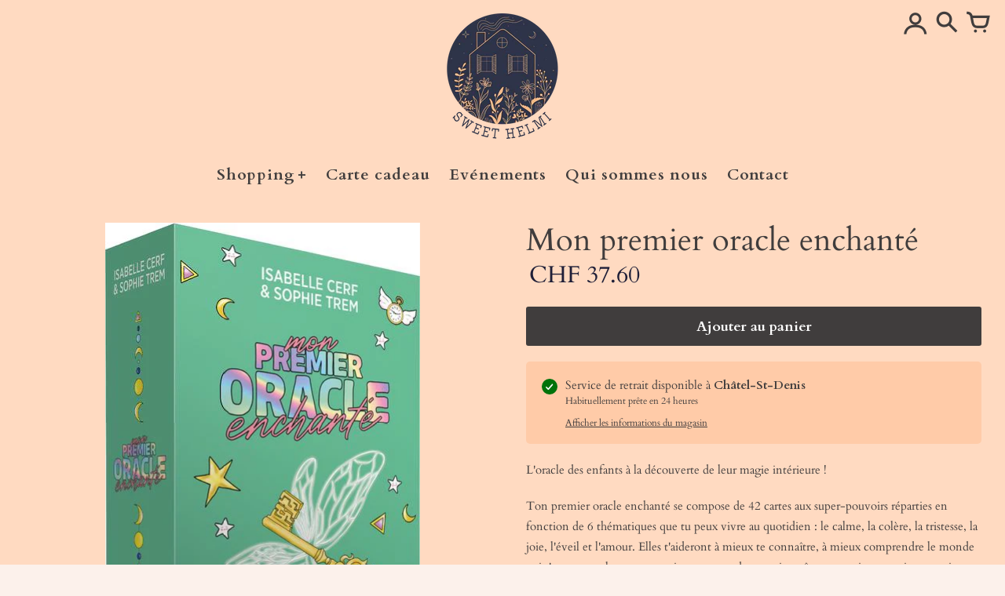

--- FILE ---
content_type: text/html; charset=utf-8
request_url: https://www.sweethelmi.ch/products/mon-premier-oracle-enchante
body_size: 15798
content:
<!doctype html>
<!-- Colors Theme Version 9.1.0 -->
<html class="no-js" lang="fr">
  <head>
<meta name="facebook-domain-verification" content="hawau4pe01nty9b7pa3uz99gwj5kbx" />
	<!-- Added by AVADA SEO Suite -->
	





<meta name="twitter:image" content="http://www.sweethelmi.ch/cdn/shop/files/Coffret-Mon-premier-oracle-enchante.png?v=1692177686">
    






	<!-- /Added by AVADA SEO Suite -->
    <!-- Global site tag (gtag.js) - Google Analytics -->
    <script async src="https://www.googletagmanager.com/gtag/js?id=G-DCVZJJ04HH"></script>
    <script>
      window.dataLayer = window.dataLayer || [];
      function gtag(){dataLayer.push(arguments);}
      gtag('js', new Date());

      gtag('config', 'G-DCVZJJ04HH');
    </script>
    <script>
      window.dataLayer = window.dataLayer || [];
      function gtag(){dataLayer.push(arguments);}
      gtag('js', new Date());

      gtag('config', 'G-K6KECJHT4Y');
    </script>
    
    <meta name="google-site-verification" content="rdaUOyUtAVMqwbCXq8jzTtJIyUkE7xD2Vu-GlD8VE7w" />
    <meta charset="utf-8">
    <meta http-equiv="X-UA-Compatible" content="IE=edge,chrome=1">
    <meta name="viewport" content="width=device-width,initial-scale=1">
    <link rel="canonical" href="https://www.sweethelmi.ch/products/mon-premier-oracle-enchante"><link rel="preconnect" href="https://cdn.shopify.com" crossorigin>
    <link rel="preconnect" href="https://monorail-edge.shopifysvc.com"><link rel="preconnect" href="https://fonts.shopifycdn.com" crossorigin><link rel="preload" href="//www.sweethelmi.ch/cdn/shop/t/2/assets/colors.css?v=86771315794472674111755703698" as="style">
    <link rel="preload" href="//www.sweethelmi.ch/cdn/shop/t/2/assets/colors.js?v=146528526294239484491652387748" as="script">

    
    
      <link rel="preload" as="font" href="//www.sweethelmi.ch/cdn/fonts/cardo/cardo_n4.8d7bdd0369840597cbb62dc8a447619701d8d34a.woff2" type="font/woff2" crossorigin>
      
    
    
      <link rel="preload" as="font" href="//www.sweethelmi.ch/cdn/fonts/cardo/cardo_n4.8d7bdd0369840597cbb62dc8a447619701d8d34a.woff2" type="font/woff2" crossorigin>
    
    
      <link rel="preload" as="font" href="//www.sweethelmi.ch/cdn/fonts/cardo/cardo_n4.8d7bdd0369840597cbb62dc8a447619701d8d34a.woff2" type="font/woff2" crossorigin>
    
    <link rel="preload" as="font" href="//www.sweethelmi.ch/cdn/shop/t/2/assets/colors.woff?v=107005334659925142071652387749" type="font/woff" crossorigin>

    <link rel="stylesheet" href="//www.sweethelmi.ch/cdn/shop/t/2/assets/colors.css?v=86771315794472674111755703698" type="text/css" media="all"><link rel="icon" href="//www.sweethelmi.ch/cdn/shop/files/Carre_petit_32x32.png?v=1665152596" type="image/png"><title>Mon premier oracle enchanté
&ndash; Sweet Helmi</title>

    
      <meta name="description" content="L&#39;oracle des enfants à la découverte de leur magie intérieure ! Ton premier oracle enchanté se compose de 42 cartes aux super-pouvoirs réparties en fonction de 6 thématiques que tu peux vivre au quotidien : le calme, la colère, la tristesse, la joie, l&#39;éveil et l&#39;amour. Elles t&#39;aideront à mieux te connaître, à mieux co">
    

    <meta property="og:site_name" content="Sweet Helmi">
<meta property="og:url" content="https://www.sweethelmi.ch/products/mon-premier-oracle-enchante">
<meta property="og:title" content="Mon premier oracle enchanté">
<meta property="og:type" content="product">
<meta property="og:description" content="L&#39;oracle des enfants à la découverte de leur magie intérieure ! Ton premier oracle enchanté se compose de 42 cartes aux super-pouvoirs réparties en fonction de 6 thématiques que tu peux vivre au quotidien : le calme, la colère, la tristesse, la joie, l&#39;éveil et l&#39;amour. Elles t&#39;aideront à mieux te connaître, à mieux co"><meta property="og:image" content="http://www.sweethelmi.ch/cdn/shop/files/Coffret-Mon-premier-oracle-enchante.png?v=1692177686">
  <meta property="og:image:secure_url" content="https://www.sweethelmi.ch/cdn/shop/files/Coffret-Mon-premier-oracle-enchante.png?v=1692177686">
  <meta property="og:image:width" content="609">
  <meta property="og:image:height" content="609">
  <meta property="og:price:amount" content="37.60">
  <meta property="og:price:currency" content="CHF">


<meta name="twitter:card" content="summary_large_image">
<meta name="twitter:title" content="Mon premier oracle enchanté">
<meta name="twitter:description" content="L&#39;oracle des enfants à la découverte de leur magie intérieure ! Ton premier oracle enchanté se compose de 42 cartes aux super-pouvoirs réparties en fonction de 6 thématiques que tu peux vivre au quotidien : le calme, la colère, la tristesse, la joie, l&#39;éveil et l&#39;amour. Elles t&#39;aideront à mieux te connaître, à mieux co">

    <script>
  document.documentElement.className = document.documentElement.className.replace('no-js', '');
  window.Colors = {};
  Colors.strings = {
    add_to_cart: "Ajouter au panier",
    unavailable: "Indisponible",
    zoom_close: "Fermer (Esc)",
    zoom_previous: "Précédent (touche fléchée gauche)",
    zoom_next: "Suivant (touche fléchée droite)",
    from_price: "À partir de {{ lowest_price }}",
    money_format: "CHF {{amount}}",
    addressError: "Erreur lors de la recherche de cette adresse",
    addressNoResults: "Aucun résultat pour cette adresse",
    addressQueryLimit: "Vous avez dépassé la limite d'utilisation de l'API Google. Envisagez de passer à un \u003ca href=\"https:\/\/developers.google.com\/maps\/premium\/usage-limits\"\u003eforfait Premium\u003c\/a\u003e.",
    authError: "Un problème est survenu lors de l'authentification de votre clé API Google Maps.",
    customer_delete_question: "Êtes-vous certain(e) de vouloir supprimer cette adresse ?",
    cart_empty: "Votre panier est vide."
  };
  Colors.routes = {
    cart_url: '/cart'
  };
</script>

<!-- Old IE -->
<script type="text/javascript">
  if (window.MSInputMethodContext && document.documentMode) {
    var scripts = document.getElementsByTagName('script')[0];
    var polyfill = document.createElement("script");
    polyfill.defer = true;
    polyfill.src = "//www.sweethelmi.ch/cdn/shop/t/2/assets/ie11CustomProperties.min.js?3042";
    scripts.parentNode.insertBefore(polyfill, scripts);
  }
</script><script src="//www.sweethelmi.ch/cdn/shop/t/2/assets/colors.js?v=146528526294239484491652387748&enable_js_minification=1" defer="defer"></script>
    <link href="//www.sweethelmi.ch/cdn/shop/t/2/assets/mobilelogo.scss?v=59860077297071979061664811002" rel="stylesheet" type="text/css" media="all" />
    <script>window.performance && window.performance.mark && window.performance.mark('shopify.content_for_header.start');</script><meta name="facebook-domain-verification" content="gcxhc5e00tri0fw98ntce572x2f41v">
<meta name="google-site-verification" content="rdaUOyUtAVMqwbCXq8jzTtJIyUkE7xD2Vu-GlD8VE7w">
<meta id="shopify-digital-wallet" name="shopify-digital-wallet" content="/64294879490/digital_wallets/dialog">
<meta name="shopify-checkout-api-token" content="042ffee48b2607d1d9a088135170cd9c">
<link rel="alternate" type="application/json+oembed" href="https://www.sweethelmi.ch/products/mon-premier-oracle-enchante.oembed">
<script async="async" src="/checkouts/internal/preloads.js?locale=fr-CH"></script>
<script id="apple-pay-shop-capabilities" type="application/json">{"shopId":64294879490,"countryCode":"CH","currencyCode":"CHF","merchantCapabilities":["supports3DS"],"merchantId":"gid:\/\/shopify\/Shop\/64294879490","merchantName":"Sweet Helmi","requiredBillingContactFields":["postalAddress","email"],"requiredShippingContactFields":["postalAddress","email"],"shippingType":"shipping","supportedNetworks":["visa","masterCard"],"total":{"type":"pending","label":"Sweet Helmi","amount":"1.00"},"shopifyPaymentsEnabled":true,"supportsSubscriptions":true}</script>
<script id="shopify-features" type="application/json">{"accessToken":"042ffee48b2607d1d9a088135170cd9c","betas":["rich-media-storefront-analytics"],"domain":"www.sweethelmi.ch","predictiveSearch":true,"shopId":64294879490,"locale":"fr"}</script>
<script>var Shopify = Shopify || {};
Shopify.shop = "sweethelmi.myshopify.com";
Shopify.locale = "fr";
Shopify.currency = {"active":"CHF","rate":"1.0"};
Shopify.country = "CH";
Shopify.theme = {"name":"Colors","id":132727079170,"schema_name":"Colors","schema_version":"9.1.0","theme_store_id":757,"role":"main"};
Shopify.theme.handle = "null";
Shopify.theme.style = {"id":null,"handle":null};
Shopify.cdnHost = "www.sweethelmi.ch/cdn";
Shopify.routes = Shopify.routes || {};
Shopify.routes.root = "/";</script>
<script type="module">!function(o){(o.Shopify=o.Shopify||{}).modules=!0}(window);</script>
<script>!function(o){function n(){var o=[];function n(){o.push(Array.prototype.slice.apply(arguments))}return n.q=o,n}var t=o.Shopify=o.Shopify||{};t.loadFeatures=n(),t.autoloadFeatures=n()}(window);</script>
<script id="shop-js-analytics" type="application/json">{"pageType":"product"}</script>
<script defer="defer" async type="module" src="//www.sweethelmi.ch/cdn/shopifycloud/shop-js/modules/v2/client.init-shop-cart-sync_C7zOiP7n.fr.esm.js"></script>
<script defer="defer" async type="module" src="//www.sweethelmi.ch/cdn/shopifycloud/shop-js/modules/v2/chunk.common_CSlijhlg.esm.js"></script>
<script type="module">
  await import("//www.sweethelmi.ch/cdn/shopifycloud/shop-js/modules/v2/client.init-shop-cart-sync_C7zOiP7n.fr.esm.js");
await import("//www.sweethelmi.ch/cdn/shopifycloud/shop-js/modules/v2/chunk.common_CSlijhlg.esm.js");

  window.Shopify.SignInWithShop?.initShopCartSync?.({"fedCMEnabled":true,"windoidEnabled":true});

</script>
<script>(function() {
  var isLoaded = false;
  function asyncLoad() {
    if (isLoaded) return;
    isLoaded = true;
    var urls = ["https:\/\/rec.autocommerce.io\/recommender_javascript?shop=sweethelmi.myshopify.com","https:\/\/seo.apps.avada.io\/scripttag\/avada-seo-installed.js?shop=sweethelmi.myshopify.com","https:\/\/cdn.hextom.com\/js\/eventpromotionbar.js?shop=sweethelmi.myshopify.com","https:\/\/evey-files.s3.amazonaws.com\/js\/online_store.js?shop=sweethelmi.myshopify.com"];
    for (var i = 0; i < urls.length; i++) {
      var s = document.createElement('script');
      s.type = 'text/javascript';
      s.async = true;
      s.src = urls[i];
      var x = document.getElementsByTagName('script')[0];
      x.parentNode.insertBefore(s, x);
    }
  };
  if(window.attachEvent) {
    window.attachEvent('onload', asyncLoad);
  } else {
    window.addEventListener('load', asyncLoad, false);
  }
})();</script>
<script id="__st">var __st={"a":64294879490,"offset":3600,"reqid":"6a92b157-f75e-4c57-9408-f2fda7f54cc3-1768548891","pageurl":"www.sweethelmi.ch\/products\/mon-premier-oracle-enchante","u":"85e4a895fb00","p":"product","rtyp":"product","rid":7990659383554};</script>
<script>window.ShopifyPaypalV4VisibilityTracking = true;</script>
<script id="captcha-bootstrap">!function(){'use strict';const t='contact',e='account',n='new_comment',o=[[t,t],['blogs',n],['comments',n],[t,'customer']],c=[[e,'customer_login'],[e,'guest_login'],[e,'recover_customer_password'],[e,'create_customer']],r=t=>t.map((([t,e])=>`form[action*='/${t}']:not([data-nocaptcha='true']) input[name='form_type'][value='${e}']`)).join(','),a=t=>()=>t?[...document.querySelectorAll(t)].map((t=>t.form)):[];function s(){const t=[...o],e=r(t);return a(e)}const i='password',u='form_key',d=['recaptcha-v3-token','g-recaptcha-response','h-captcha-response',i],f=()=>{try{return window.sessionStorage}catch{return}},m='__shopify_v',_=t=>t.elements[u];function p(t,e,n=!1){try{const o=window.sessionStorage,c=JSON.parse(o.getItem(e)),{data:r}=function(t){const{data:e,action:n}=t;return t[m]||n?{data:e,action:n}:{data:t,action:n}}(c);for(const[e,n]of Object.entries(r))t.elements[e]&&(t.elements[e].value=n);n&&o.removeItem(e)}catch(o){console.error('form repopulation failed',{error:o})}}const l='form_type',E='cptcha';function T(t){t.dataset[E]=!0}const w=window,h=w.document,L='Shopify',v='ce_forms',y='captcha';let A=!1;((t,e)=>{const n=(g='f06e6c50-85a8-45c8-87d0-21a2b65856fe',I='https://cdn.shopify.com/shopifycloud/storefront-forms-hcaptcha/ce_storefront_forms_captcha_hcaptcha.v1.5.2.iife.js',D={infoText:'Protégé par hCaptcha',privacyText:'Confidentialité',termsText:'Conditions'},(t,e,n)=>{const o=w[L][v],c=o.bindForm;if(c)return c(t,g,e,D).then(n);var r;o.q.push([[t,g,e,D],n]),r=I,A||(h.body.append(Object.assign(h.createElement('script'),{id:'captcha-provider',async:!0,src:r})),A=!0)});var g,I,D;w[L]=w[L]||{},w[L][v]=w[L][v]||{},w[L][v].q=[],w[L][y]=w[L][y]||{},w[L][y].protect=function(t,e){n(t,void 0,e),T(t)},Object.freeze(w[L][y]),function(t,e,n,w,h,L){const[v,y,A,g]=function(t,e,n){const i=e?o:[],u=t?c:[],d=[...i,...u],f=r(d),m=r(i),_=r(d.filter((([t,e])=>n.includes(e))));return[a(f),a(m),a(_),s()]}(w,h,L),I=t=>{const e=t.target;return e instanceof HTMLFormElement?e:e&&e.form},D=t=>v().includes(t);t.addEventListener('submit',(t=>{const e=I(t);if(!e)return;const n=D(e)&&!e.dataset.hcaptchaBound&&!e.dataset.recaptchaBound,o=_(e),c=g().includes(e)&&(!o||!o.value);(n||c)&&t.preventDefault(),c&&!n&&(function(t){try{if(!f())return;!function(t){const e=f();if(!e)return;const n=_(t);if(!n)return;const o=n.value;o&&e.removeItem(o)}(t);const e=Array.from(Array(32),(()=>Math.random().toString(36)[2])).join('');!function(t,e){_(t)||t.append(Object.assign(document.createElement('input'),{type:'hidden',name:u})),t.elements[u].value=e}(t,e),function(t,e){const n=f();if(!n)return;const o=[...t.querySelectorAll(`input[type='${i}']`)].map((({name:t})=>t)),c=[...d,...o],r={};for(const[a,s]of new FormData(t).entries())c.includes(a)||(r[a]=s);n.setItem(e,JSON.stringify({[m]:1,action:t.action,data:r}))}(t,e)}catch(e){console.error('failed to persist form',e)}}(e),e.submit())}));const S=(t,e)=>{t&&!t.dataset[E]&&(n(t,e.some((e=>e===t))),T(t))};for(const o of['focusin','change'])t.addEventListener(o,(t=>{const e=I(t);D(e)&&S(e,y())}));const B=e.get('form_key'),M=e.get(l),P=B&&M;t.addEventListener('DOMContentLoaded',(()=>{const t=y();if(P)for(const e of t)e.elements[l].value===M&&p(e,B);[...new Set([...A(),...v().filter((t=>'true'===t.dataset.shopifyCaptcha))])].forEach((e=>S(e,t)))}))}(h,new URLSearchParams(w.location.search),n,t,e,['guest_login'])})(!0,!0)}();</script>
<script integrity="sha256-4kQ18oKyAcykRKYeNunJcIwy7WH5gtpwJnB7kiuLZ1E=" data-source-attribution="shopify.loadfeatures" defer="defer" src="//www.sweethelmi.ch/cdn/shopifycloud/storefront/assets/storefront/load_feature-a0a9edcb.js" crossorigin="anonymous"></script>
<script data-source-attribution="shopify.dynamic_checkout.dynamic.init">var Shopify=Shopify||{};Shopify.PaymentButton=Shopify.PaymentButton||{isStorefrontPortableWallets:!0,init:function(){window.Shopify.PaymentButton.init=function(){};var t=document.createElement("script");t.src="https://www.sweethelmi.ch/cdn/shopifycloud/portable-wallets/latest/portable-wallets.fr.js",t.type="module",document.head.appendChild(t)}};
</script>
<script data-source-attribution="shopify.dynamic_checkout.buyer_consent">
  function portableWalletsHideBuyerConsent(e){var t=document.getElementById("shopify-buyer-consent"),n=document.getElementById("shopify-subscription-policy-button");t&&n&&(t.classList.add("hidden"),t.setAttribute("aria-hidden","true"),n.removeEventListener("click",e))}function portableWalletsShowBuyerConsent(e){var t=document.getElementById("shopify-buyer-consent"),n=document.getElementById("shopify-subscription-policy-button");t&&n&&(t.classList.remove("hidden"),t.removeAttribute("aria-hidden"),n.addEventListener("click",e))}window.Shopify?.PaymentButton&&(window.Shopify.PaymentButton.hideBuyerConsent=portableWalletsHideBuyerConsent,window.Shopify.PaymentButton.showBuyerConsent=portableWalletsShowBuyerConsent);
</script>
<script data-source-attribution="shopify.dynamic_checkout.cart.bootstrap">document.addEventListener("DOMContentLoaded",(function(){function t(){return document.querySelector("shopify-accelerated-checkout-cart, shopify-accelerated-checkout")}if(t())Shopify.PaymentButton.init();else{new MutationObserver((function(e,n){t()&&(Shopify.PaymentButton.init(),n.disconnect())})).observe(document.body,{childList:!0,subtree:!0})}}));
</script>
<link id="shopify-accelerated-checkout-styles" rel="stylesheet" media="screen" href="https://www.sweethelmi.ch/cdn/shopifycloud/portable-wallets/latest/accelerated-checkout-backwards-compat.css" crossorigin="anonymous">
<style id="shopify-accelerated-checkout-cart">
        #shopify-buyer-consent {
  margin-top: 1em;
  display: inline-block;
  width: 100%;
}

#shopify-buyer-consent.hidden {
  display: none;
}

#shopify-subscription-policy-button {
  background: none;
  border: none;
  padding: 0;
  text-decoration: underline;
  font-size: inherit;
  cursor: pointer;
}

#shopify-subscription-policy-button::before {
  box-shadow: none;
}

      </style>

<script>window.performance && window.performance.mark && window.performance.mark('shopify.content_for_header.end');</script>
  <link href="https://monorail-edge.shopifysvc.com" rel="dns-prefetch">
<script>(function(){if ("sendBeacon" in navigator && "performance" in window) {try {var session_token_from_headers = performance.getEntriesByType('navigation')[0].serverTiming.find(x => x.name == '_s').description;} catch {var session_token_from_headers = undefined;}var session_cookie_matches = document.cookie.match(/_shopify_s=([^;]*)/);var session_token_from_cookie = session_cookie_matches && session_cookie_matches.length === 2 ? session_cookie_matches[1] : "";var session_token = session_token_from_headers || session_token_from_cookie || "";function handle_abandonment_event(e) {var entries = performance.getEntries().filter(function(entry) {return /monorail-edge.shopifysvc.com/.test(entry.name);});if (!window.abandonment_tracked && entries.length === 0) {window.abandonment_tracked = true;var currentMs = Date.now();var navigation_start = performance.timing.navigationStart;var payload = {shop_id: 64294879490,url: window.location.href,navigation_start,duration: currentMs - navigation_start,session_token,page_type: "product"};window.navigator.sendBeacon("https://monorail-edge.shopifysvc.com/v1/produce", JSON.stringify({schema_id: "online_store_buyer_site_abandonment/1.1",payload: payload,metadata: {event_created_at_ms: currentMs,event_sent_at_ms: currentMs}}));}}window.addEventListener('pagehide', handle_abandonment_event);}}());</script>
<script id="web-pixels-manager-setup">(function e(e,d,r,n,o){if(void 0===o&&(o={}),!Boolean(null===(a=null===(i=window.Shopify)||void 0===i?void 0:i.analytics)||void 0===a?void 0:a.replayQueue)){var i,a;window.Shopify=window.Shopify||{};var t=window.Shopify;t.analytics=t.analytics||{};var s=t.analytics;s.replayQueue=[],s.publish=function(e,d,r){return s.replayQueue.push([e,d,r]),!0};try{self.performance.mark("wpm:start")}catch(e){}var l=function(){var e={modern:/Edge?\/(1{2}[4-9]|1[2-9]\d|[2-9]\d{2}|\d{4,})\.\d+(\.\d+|)|Firefox\/(1{2}[4-9]|1[2-9]\d|[2-9]\d{2}|\d{4,})\.\d+(\.\d+|)|Chrom(ium|e)\/(9{2}|\d{3,})\.\d+(\.\d+|)|(Maci|X1{2}).+ Version\/(15\.\d+|(1[6-9]|[2-9]\d|\d{3,})\.\d+)([,.]\d+|)( \(\w+\)|)( Mobile\/\w+|) Safari\/|Chrome.+OPR\/(9{2}|\d{3,})\.\d+\.\d+|(CPU[ +]OS|iPhone[ +]OS|CPU[ +]iPhone|CPU IPhone OS|CPU iPad OS)[ +]+(15[._]\d+|(1[6-9]|[2-9]\d|\d{3,})[._]\d+)([._]\d+|)|Android:?[ /-](13[3-9]|1[4-9]\d|[2-9]\d{2}|\d{4,})(\.\d+|)(\.\d+|)|Android.+Firefox\/(13[5-9]|1[4-9]\d|[2-9]\d{2}|\d{4,})\.\d+(\.\d+|)|Android.+Chrom(ium|e)\/(13[3-9]|1[4-9]\d|[2-9]\d{2}|\d{4,})\.\d+(\.\d+|)|SamsungBrowser\/([2-9]\d|\d{3,})\.\d+/,legacy:/Edge?\/(1[6-9]|[2-9]\d|\d{3,})\.\d+(\.\d+|)|Firefox\/(5[4-9]|[6-9]\d|\d{3,})\.\d+(\.\d+|)|Chrom(ium|e)\/(5[1-9]|[6-9]\d|\d{3,})\.\d+(\.\d+|)([\d.]+$|.*Safari\/(?![\d.]+ Edge\/[\d.]+$))|(Maci|X1{2}).+ Version\/(10\.\d+|(1[1-9]|[2-9]\d|\d{3,})\.\d+)([,.]\d+|)( \(\w+\)|)( Mobile\/\w+|) Safari\/|Chrome.+OPR\/(3[89]|[4-9]\d|\d{3,})\.\d+\.\d+|(CPU[ +]OS|iPhone[ +]OS|CPU[ +]iPhone|CPU IPhone OS|CPU iPad OS)[ +]+(10[._]\d+|(1[1-9]|[2-9]\d|\d{3,})[._]\d+)([._]\d+|)|Android:?[ /-](13[3-9]|1[4-9]\d|[2-9]\d{2}|\d{4,})(\.\d+|)(\.\d+|)|Mobile Safari.+OPR\/([89]\d|\d{3,})\.\d+\.\d+|Android.+Firefox\/(13[5-9]|1[4-9]\d|[2-9]\d{2}|\d{4,})\.\d+(\.\d+|)|Android.+Chrom(ium|e)\/(13[3-9]|1[4-9]\d|[2-9]\d{2}|\d{4,})\.\d+(\.\d+|)|Android.+(UC? ?Browser|UCWEB|U3)[ /]?(15\.([5-9]|\d{2,})|(1[6-9]|[2-9]\d|\d{3,})\.\d+)\.\d+|SamsungBrowser\/(5\.\d+|([6-9]|\d{2,})\.\d+)|Android.+MQ{2}Browser\/(14(\.(9|\d{2,})|)|(1[5-9]|[2-9]\d|\d{3,})(\.\d+|))(\.\d+|)|K[Aa][Ii]OS\/(3\.\d+|([4-9]|\d{2,})\.\d+)(\.\d+|)/},d=e.modern,r=e.legacy,n=navigator.userAgent;return n.match(d)?"modern":n.match(r)?"legacy":"unknown"}(),u="modern"===l?"modern":"legacy",c=(null!=n?n:{modern:"",legacy:""})[u],f=function(e){return[e.baseUrl,"/wpm","/b",e.hashVersion,"modern"===e.buildTarget?"m":"l",".js"].join("")}({baseUrl:d,hashVersion:r,buildTarget:u}),m=function(e){var d=e.version,r=e.bundleTarget,n=e.surface,o=e.pageUrl,i=e.monorailEndpoint;return{emit:function(e){var a=e.status,t=e.errorMsg,s=(new Date).getTime(),l=JSON.stringify({metadata:{event_sent_at_ms:s},events:[{schema_id:"web_pixels_manager_load/3.1",payload:{version:d,bundle_target:r,page_url:o,status:a,surface:n,error_msg:t},metadata:{event_created_at_ms:s}}]});if(!i)return console&&console.warn&&console.warn("[Web Pixels Manager] No Monorail endpoint provided, skipping logging."),!1;try{return self.navigator.sendBeacon.bind(self.navigator)(i,l)}catch(e){}var u=new XMLHttpRequest;try{return u.open("POST",i,!0),u.setRequestHeader("Content-Type","text/plain"),u.send(l),!0}catch(e){return console&&console.warn&&console.warn("[Web Pixels Manager] Got an unhandled error while logging to Monorail."),!1}}}}({version:r,bundleTarget:l,surface:e.surface,pageUrl:self.location.href,monorailEndpoint:e.monorailEndpoint});try{o.browserTarget=l,function(e){var d=e.src,r=e.async,n=void 0===r||r,o=e.onload,i=e.onerror,a=e.sri,t=e.scriptDataAttributes,s=void 0===t?{}:t,l=document.createElement("script"),u=document.querySelector("head"),c=document.querySelector("body");if(l.async=n,l.src=d,a&&(l.integrity=a,l.crossOrigin="anonymous"),s)for(var f in s)if(Object.prototype.hasOwnProperty.call(s,f))try{l.dataset[f]=s[f]}catch(e){}if(o&&l.addEventListener("load",o),i&&l.addEventListener("error",i),u)u.appendChild(l);else{if(!c)throw new Error("Did not find a head or body element to append the script");c.appendChild(l)}}({src:f,async:!0,onload:function(){if(!function(){var e,d;return Boolean(null===(d=null===(e=window.Shopify)||void 0===e?void 0:e.analytics)||void 0===d?void 0:d.initialized)}()){var d=window.webPixelsManager.init(e)||void 0;if(d){var r=window.Shopify.analytics;r.replayQueue.forEach((function(e){var r=e[0],n=e[1],o=e[2];d.publishCustomEvent(r,n,o)})),r.replayQueue=[],r.publish=d.publishCustomEvent,r.visitor=d.visitor,r.initialized=!0}}},onerror:function(){return m.emit({status:"failed",errorMsg:"".concat(f," has failed to load")})},sri:function(e){var d=/^sha384-[A-Za-z0-9+/=]+$/;return"string"==typeof e&&d.test(e)}(c)?c:"",scriptDataAttributes:o}),m.emit({status:"loading"})}catch(e){m.emit({status:"failed",errorMsg:(null==e?void 0:e.message)||"Unknown error"})}}})({shopId: 64294879490,storefrontBaseUrl: "https://www.sweethelmi.ch",extensionsBaseUrl: "https://extensions.shopifycdn.com/cdn/shopifycloud/web-pixels-manager",monorailEndpoint: "https://monorail-edge.shopifysvc.com/unstable/produce_batch",surface: "storefront-renderer",enabledBetaFlags: ["2dca8a86"],webPixelsConfigList: [{"id":"933921154","configuration":"{\"config\":\"{\\\"pixel_id\\\":\\\"G-K6KECJHT4Y\\\",\\\"target_country\\\":\\\"CH\\\",\\\"gtag_events\\\":[{\\\"type\\\":\\\"begin_checkout\\\",\\\"action_label\\\":\\\"G-K6KECJHT4Y\\\"},{\\\"type\\\":\\\"search\\\",\\\"action_label\\\":\\\"G-K6KECJHT4Y\\\"},{\\\"type\\\":\\\"view_item\\\",\\\"action_label\\\":[\\\"G-K6KECJHT4Y\\\",\\\"MC-J1QBZ2554S\\\"]},{\\\"type\\\":\\\"purchase\\\",\\\"action_label\\\":[\\\"G-K6KECJHT4Y\\\",\\\"MC-J1QBZ2554S\\\"]},{\\\"type\\\":\\\"page_view\\\",\\\"action_label\\\":[\\\"G-K6KECJHT4Y\\\",\\\"MC-J1QBZ2554S\\\"]},{\\\"type\\\":\\\"add_payment_info\\\",\\\"action_label\\\":\\\"G-K6KECJHT4Y\\\"},{\\\"type\\\":\\\"add_to_cart\\\",\\\"action_label\\\":\\\"G-K6KECJHT4Y\\\"}],\\\"enable_monitoring_mode\\\":false}\"}","eventPayloadVersion":"v1","runtimeContext":"OPEN","scriptVersion":"b2a88bafab3e21179ed38636efcd8a93","type":"APP","apiClientId":1780363,"privacyPurposes":[],"dataSharingAdjustments":{"protectedCustomerApprovalScopes":["read_customer_address","read_customer_email","read_customer_name","read_customer_personal_data","read_customer_phone"]}},{"id":"146997506","configuration":"{\"pixel_id\":\"3074969282793909\",\"pixel_type\":\"facebook_pixel\",\"metaapp_system_user_token\":\"-\"}","eventPayloadVersion":"v1","runtimeContext":"OPEN","scriptVersion":"ca16bc87fe92b6042fbaa3acc2fbdaa6","type":"APP","apiClientId":2329312,"privacyPurposes":["ANALYTICS","MARKETING","SALE_OF_DATA"],"dataSharingAdjustments":{"protectedCustomerApprovalScopes":["read_customer_address","read_customer_email","read_customer_name","read_customer_personal_data","read_customer_phone"]}},{"id":"92635394","configuration":"{\"tagID\":\"2613225950155\"}","eventPayloadVersion":"v1","runtimeContext":"STRICT","scriptVersion":"18031546ee651571ed29edbe71a3550b","type":"APP","apiClientId":3009811,"privacyPurposes":["ANALYTICS","MARKETING","SALE_OF_DATA"],"dataSharingAdjustments":{"protectedCustomerApprovalScopes":["read_customer_address","read_customer_email","read_customer_name","read_customer_personal_data","read_customer_phone"]}},{"id":"shopify-app-pixel","configuration":"{}","eventPayloadVersion":"v1","runtimeContext":"STRICT","scriptVersion":"0450","apiClientId":"shopify-pixel","type":"APP","privacyPurposes":["ANALYTICS","MARKETING"]},{"id":"shopify-custom-pixel","eventPayloadVersion":"v1","runtimeContext":"LAX","scriptVersion":"0450","apiClientId":"shopify-pixel","type":"CUSTOM","privacyPurposes":["ANALYTICS","MARKETING"]}],isMerchantRequest: false,initData: {"shop":{"name":"Sweet Helmi","paymentSettings":{"currencyCode":"CHF"},"myshopifyDomain":"sweethelmi.myshopify.com","countryCode":"CH","storefrontUrl":"https:\/\/www.sweethelmi.ch"},"customer":null,"cart":null,"checkout":null,"productVariants":[{"price":{"amount":37.6,"currencyCode":"CHF"},"product":{"title":"Mon premier oracle enchanté","vendor":"Exergue","id":"7990659383554","untranslatedTitle":"Mon premier oracle enchanté","url":"\/products\/mon-premier-oracle-enchante","type":"Oracle"},"id":"43651214835970","image":{"src":"\/\/www.sweethelmi.ch\/cdn\/shop\/files\/Coffret-Mon-premier-oracle-enchante.png?v=1692177686"},"sku":"","title":"Default Title","untranslatedTitle":"Default Title"}],"purchasingCompany":null},},"https://www.sweethelmi.ch/cdn","fcfee988w5aeb613cpc8e4bc33m6693e112",{"modern":"","legacy":""},{"shopId":"64294879490","storefrontBaseUrl":"https:\/\/www.sweethelmi.ch","extensionBaseUrl":"https:\/\/extensions.shopifycdn.com\/cdn\/shopifycloud\/web-pixels-manager","surface":"storefront-renderer","enabledBetaFlags":"[\"2dca8a86\"]","isMerchantRequest":"false","hashVersion":"fcfee988w5aeb613cpc8e4bc33m6693e112","publish":"custom","events":"[[\"page_viewed\",{}],[\"product_viewed\",{\"productVariant\":{\"price\":{\"amount\":37.6,\"currencyCode\":\"CHF\"},\"product\":{\"title\":\"Mon premier oracle enchanté\",\"vendor\":\"Exergue\",\"id\":\"7990659383554\",\"untranslatedTitle\":\"Mon premier oracle enchanté\",\"url\":\"\/products\/mon-premier-oracle-enchante\",\"type\":\"Oracle\"},\"id\":\"43651214835970\",\"image\":{\"src\":\"\/\/www.sweethelmi.ch\/cdn\/shop\/files\/Coffret-Mon-premier-oracle-enchante.png?v=1692177686\"},\"sku\":\"\",\"title\":\"Default Title\",\"untranslatedTitle\":\"Default Title\"}}]]"});</script><script>
  window.ShopifyAnalytics = window.ShopifyAnalytics || {};
  window.ShopifyAnalytics.meta = window.ShopifyAnalytics.meta || {};
  window.ShopifyAnalytics.meta.currency = 'CHF';
  var meta = {"product":{"id":7990659383554,"gid":"gid:\/\/shopify\/Product\/7990659383554","vendor":"Exergue","type":"Oracle","handle":"mon-premier-oracle-enchante","variants":[{"id":43651214835970,"price":3760,"name":"Mon premier oracle enchanté","public_title":null,"sku":""}],"remote":false},"page":{"pageType":"product","resourceType":"product","resourceId":7990659383554,"requestId":"6a92b157-f75e-4c57-9408-f2fda7f54cc3-1768548891"}};
  for (var attr in meta) {
    window.ShopifyAnalytics.meta[attr] = meta[attr];
  }
</script>
<script class="analytics">
  (function () {
    var customDocumentWrite = function(content) {
      var jquery = null;

      if (window.jQuery) {
        jquery = window.jQuery;
      } else if (window.Checkout && window.Checkout.$) {
        jquery = window.Checkout.$;
      }

      if (jquery) {
        jquery('body').append(content);
      }
    };

    var hasLoggedConversion = function(token) {
      if (token) {
        return document.cookie.indexOf('loggedConversion=' + token) !== -1;
      }
      return false;
    }

    var setCookieIfConversion = function(token) {
      if (token) {
        var twoMonthsFromNow = new Date(Date.now());
        twoMonthsFromNow.setMonth(twoMonthsFromNow.getMonth() + 2);

        document.cookie = 'loggedConversion=' + token + '; expires=' + twoMonthsFromNow;
      }
    }

    var trekkie = window.ShopifyAnalytics.lib = window.trekkie = window.trekkie || [];
    if (trekkie.integrations) {
      return;
    }
    trekkie.methods = [
      'identify',
      'page',
      'ready',
      'track',
      'trackForm',
      'trackLink'
    ];
    trekkie.factory = function(method) {
      return function() {
        var args = Array.prototype.slice.call(arguments);
        args.unshift(method);
        trekkie.push(args);
        return trekkie;
      };
    };
    for (var i = 0; i < trekkie.methods.length; i++) {
      var key = trekkie.methods[i];
      trekkie[key] = trekkie.factory(key);
    }
    trekkie.load = function(config) {
      trekkie.config = config || {};
      trekkie.config.initialDocumentCookie = document.cookie;
      var first = document.getElementsByTagName('script')[0];
      var script = document.createElement('script');
      script.type = 'text/javascript';
      script.onerror = function(e) {
        var scriptFallback = document.createElement('script');
        scriptFallback.type = 'text/javascript';
        scriptFallback.onerror = function(error) {
                var Monorail = {
      produce: function produce(monorailDomain, schemaId, payload) {
        var currentMs = new Date().getTime();
        var event = {
          schema_id: schemaId,
          payload: payload,
          metadata: {
            event_created_at_ms: currentMs,
            event_sent_at_ms: currentMs
          }
        };
        return Monorail.sendRequest("https://" + monorailDomain + "/v1/produce", JSON.stringify(event));
      },
      sendRequest: function sendRequest(endpointUrl, payload) {
        // Try the sendBeacon API
        if (window && window.navigator && typeof window.navigator.sendBeacon === 'function' && typeof window.Blob === 'function' && !Monorail.isIos12()) {
          var blobData = new window.Blob([payload], {
            type: 'text/plain'
          });

          if (window.navigator.sendBeacon(endpointUrl, blobData)) {
            return true;
          } // sendBeacon was not successful

        } // XHR beacon

        var xhr = new XMLHttpRequest();

        try {
          xhr.open('POST', endpointUrl);
          xhr.setRequestHeader('Content-Type', 'text/plain');
          xhr.send(payload);
        } catch (e) {
          console.log(e);
        }

        return false;
      },
      isIos12: function isIos12() {
        return window.navigator.userAgent.lastIndexOf('iPhone; CPU iPhone OS 12_') !== -1 || window.navigator.userAgent.lastIndexOf('iPad; CPU OS 12_') !== -1;
      }
    };
    Monorail.produce('monorail-edge.shopifysvc.com',
      'trekkie_storefront_load_errors/1.1',
      {shop_id: 64294879490,
      theme_id: 132727079170,
      app_name: "storefront",
      context_url: window.location.href,
      source_url: "//www.sweethelmi.ch/cdn/s/trekkie.storefront.cd680fe47e6c39ca5d5df5f0a32d569bc48c0f27.min.js"});

        };
        scriptFallback.async = true;
        scriptFallback.src = '//www.sweethelmi.ch/cdn/s/trekkie.storefront.cd680fe47e6c39ca5d5df5f0a32d569bc48c0f27.min.js';
        first.parentNode.insertBefore(scriptFallback, first);
      };
      script.async = true;
      script.src = '//www.sweethelmi.ch/cdn/s/trekkie.storefront.cd680fe47e6c39ca5d5df5f0a32d569bc48c0f27.min.js';
      first.parentNode.insertBefore(script, first);
    };
    trekkie.load(
      {"Trekkie":{"appName":"storefront","development":false,"defaultAttributes":{"shopId":64294879490,"isMerchantRequest":null,"themeId":132727079170,"themeCityHash":"11793732062173380674","contentLanguage":"fr","currency":"CHF","eventMetadataId":"e7fd1b6a-425c-4e6d-b649-0156019ddac3"},"isServerSideCookieWritingEnabled":true,"monorailRegion":"shop_domain","enabledBetaFlags":["65f19447"]},"Session Attribution":{},"S2S":{"facebookCapiEnabled":true,"source":"trekkie-storefront-renderer","apiClientId":580111}}
    );

    var loaded = false;
    trekkie.ready(function() {
      if (loaded) return;
      loaded = true;

      window.ShopifyAnalytics.lib = window.trekkie;

      var originalDocumentWrite = document.write;
      document.write = customDocumentWrite;
      try { window.ShopifyAnalytics.merchantGoogleAnalytics.call(this); } catch(error) {};
      document.write = originalDocumentWrite;

      window.ShopifyAnalytics.lib.page(null,{"pageType":"product","resourceType":"product","resourceId":7990659383554,"requestId":"6a92b157-f75e-4c57-9408-f2fda7f54cc3-1768548891","shopifyEmitted":true});

      var match = window.location.pathname.match(/checkouts\/(.+)\/(thank_you|post_purchase)/)
      var token = match? match[1]: undefined;
      if (!hasLoggedConversion(token)) {
        setCookieIfConversion(token);
        window.ShopifyAnalytics.lib.track("Viewed Product",{"currency":"CHF","variantId":43651214835970,"productId":7990659383554,"productGid":"gid:\/\/shopify\/Product\/7990659383554","name":"Mon premier oracle enchanté","price":"37.60","sku":"","brand":"Exergue","variant":null,"category":"Oracle","nonInteraction":true,"remote":false},undefined,undefined,{"shopifyEmitted":true});
      window.ShopifyAnalytics.lib.track("monorail:\/\/trekkie_storefront_viewed_product\/1.1",{"currency":"CHF","variantId":43651214835970,"productId":7990659383554,"productGid":"gid:\/\/shopify\/Product\/7990659383554","name":"Mon premier oracle enchanté","price":"37.60","sku":"","brand":"Exergue","variant":null,"category":"Oracle","nonInteraction":true,"remote":false,"referer":"https:\/\/www.sweethelmi.ch\/products\/mon-premier-oracle-enchante"});
      }
    });


        var eventsListenerScript = document.createElement('script');
        eventsListenerScript.async = true;
        eventsListenerScript.src = "//www.sweethelmi.ch/cdn/shopifycloud/storefront/assets/shop_events_listener-3da45d37.js";
        document.getElementsByTagName('head')[0].appendChild(eventsListenerScript);

})();</script>
<script
  defer
  src="https://www.sweethelmi.ch/cdn/shopifycloud/perf-kit/shopify-perf-kit-3.0.4.min.js"
  data-application="storefront-renderer"
  data-shop-id="64294879490"
  data-render-region="gcp-us-east1"
  data-page-type="product"
  data-theme-instance-id="132727079170"
  data-theme-name="Colors"
  data-theme-version="9.1.0"
  data-monorail-region="shop_domain"
  data-resource-timing-sampling-rate="10"
  data-shs="true"
  data-shs-beacon="true"
  data-shs-export-with-fetch="true"
  data-shs-logs-sample-rate="1"
  data-shs-beacon-endpoint="https://www.sweethelmi.ch/api/collect"
></script>
</head>

  <body id="mon-premier-oracle-enchante" class="template-product  header-expanded">
    <a class="skip-link" href="#MainContent" tabindex="1">Ignorer et passer au contenu</a>
    <div id="shopify-section-announcement-bar" class="shopify-section section-announcement-bar"></div>
    <div id="shopify-section-popup" class="shopify-section">

</div>
    <div id="shopify-section-header" class="shopify-section section-header">

<style type="text/css">
  .section-header .header:not(.solid):not(.showing-megamenu) {
    --text-color: #121212;
    
      --disclosure-bg: #ffffff;
    
  }
  
</style>

<div class="header    no-padding collapsed show-background expanded" data-section-id="header" data-section-type="header">
  <div class="relative">
    <div class="bar">
      <div class="left">
        
      </div>
      <div class="right">
        

        
          
            <a class="icon-user" href="/account/login" aria-label="Connexion">
              <i class="fc fc-user"></i>
            </a>
          
        
        
          <a class="icon-search" href="/search" data-action="toggle-search" aria-label="Recherche">
            <i class="fc fc-search"></i>
          </a>
        
        
          <a class="icon-cart" href="/cart"  aria-label="Translation missing: fr.cart.general.title_html">
            <i class="fc fc-cart"></i>
            <span class="circle cart-count hidden-count">0</span>
          </a>
        
      </div>
      <div class="center"><style type="text/css">
          .section-header .header a.logo h1 img {
            width: 160px;
          }
          
          
            .section-header .header.solid .fixed a.logo h1 img {
              width: 100px;
            }
          
        </style>
        <div itemscope itemtype="http://schema.org/Organization">
  
  <a class="logo" href="/" itemprop="url" tabindex="-1">
    <h1 class="logo">

          <img src="//www.sweethelmi.ch/cdn/shop/files/logo_bleu_et_couleurs_cuisine_LOGO_FINAL_pour_le_site_NOUVEL_ESSAI_7e94140c-6d78-4edc-9da2-c1311135a34a_160x.png?v=1673990805"
               srcset=
                "//www.sweethelmi.ch/cdn/shop/files/logo_bleu_et_couleurs_cuisine_LOGO_FINAL_pour_le_site_NOUVEL_ESSAI_7e94140c-6d78-4edc-9da2-c1311135a34a_160x.png?v=1673990805 1x,
                 //www.sweethelmi.ch/cdn/shop/files/logo_bleu_et_couleurs_cuisine_LOGO_FINAL_pour_le_site_NOUVEL_ESSAI_7e94140c-6d78-4edc-9da2-c1311135a34a_160x@2x.png?v=1673990805 2x,
                 //www.sweethelmi.ch/cdn/shop/files/logo_bleu_et_couleurs_cuisine_LOGO_FINAL_pour_le_site_NOUVEL_ESSAI_7e94140c-6d78-4edc-9da2-c1311135a34a_160x@3x.png?v=1673990805 3x
                "
               alt="Sweet Helmi"
               itemprop="logo"><img src="//www.sweethelmi.ch/cdn/shop/files/LOGO_FINAL_fond_transparent_160x.png?v=1652388341"
               srcset=
                "//www.sweethelmi.ch/cdn/shop/files/LOGO_FINAL_fond_transparent_160x.png?v=1652388341 1x,
                 //www.sweethelmi.ch/cdn/shop/files/LOGO_FINAL_fond_transparent_160x@2x.png?v=1652388341 2x,
                 //www.sweethelmi.ch/cdn/shop/files/LOGO_FINAL_fond_transparent_160x@3x.png?v=1652388341 3x
                "
               alt="Sweet Helmi"
               class="transparent"
          ></h1>
  </a>
</div>
      </div>
    </div>
    
<div class="nav main-nav show-on-mobile bold" role="navigation">
        <style type="text/css">
          .section-header .header .nav ul li a {
            text-transform: none;
            letter-spacing: 1px;
            font-size: 20.0px;
          }
          .section-header .header .nav ul li {
            line-height: 22.0px;
          }
        </style>
        <ul class="root" role="list" aria-label="Secondary">
          
            
            <li  >
              
                <a href="/collections" aria-expanded="false" tabindex="1" class="plus " data-action="link-to-child-list" data-handle="shopping"><span>Shopping</span></a>
                <ul class="tab shopping" role="list">
                  
                  
                  <div class="columns space-between">
                    
                      
                      <li class="column">
                        <a href="https://www.sweethelmi.ch/collections/accessoires" tabindex="2"><span>Accessoires</span></a>
                        
                      </li>
                    
                      
                      <li class="column">
                        <a href="/collections/bienetre" tabindex="3"><span>Bien-être</span></a>
                        
                      </li>
                    
                      
                      <li class="column">
                        <a href="/collections/bijoux" tabindex="4"><span>Bijoux</span></a>
                        
                      </li>
                    
                      
                      <li class="column">
                        <a href="/collections/deco" tabindex="5"><span>Décoration</span></a>
                        
                      </li>
                    
                      
                      <li class="column">
                        <a href="/collections/energetique" tabindex="6"><span>Énergétique</span></a>
                        
                      </li>
                    
                      
                      <li class="column">
                        <a href="/collections/enfants" tabindex="7"><span>Enfants</span></a>
                        
                      </li>
                    
                      
                      <li class="column">
                        <a href="/collections/feminin" tabindex="8"><span>Féminin sacré</span></a>
                        
                      </li>
                    
                      
                      <li class="column">
                        <a href="/collections/hommes" tabindex="9"><span>Hommes</span></a>
                        
                      </li>
                    
                      
                      <li class="column">
                        <a href="/collections/livres" tabindex="10"><span>Livres</span></a>
                        
                      </li>
                    
                      
                      <li class="column">
                        <a href="/collections/papeterie" tabindex="11"><span>Papéterie</span></a>
                        
                      </li>
                    
                      
                      <li class="column">
                        <a href="/collections/textiles" tabindex="12"><span>Textiles</span></a>
                        
                      </li>
                    
                    
                  </div>
                </ul>
              
            </li>
          
            
            <li  >
              
                <a href="/collections/carte-cadeau" tabindex="13" ><span>Carte cadeau</span></a>
              
            </li>
          
            
            <li  >
              
                <a href="/collections/evenements" tabindex="14" ><span>Evénements</span></a>
              
            </li>
          
            
            <li  >
              
                <a href="/pages/qui-sommes-nous" tabindex="15" ><span>Qui sommes nous</span></a>
              
            </li>
          
            
            <li  >
              
                <a href="/pages/contact" tabindex="16" ><span>Contact</span></a>
              
            </li>
          
        </ul>
      </div>
    
    <div class="background"></div>
  </div>
</div>



  <div class="search-overlay">
  <div class="search-bar-wrapper">
    <form action="/search" method="get" class="search-bar" role="search">
      <input type="hidden" name="type" value="product,page,article">
      <input type="hidden" name="options[prefix]" value="last" />
      <input type="search" name="q" class="text" placeholder="Rechercher..." value="" tabindex="-1" autocorrect="off" autocomplete="off" autocapitalize="none"  aria-label="Rechercher...">
      <input type="hidden" class="btn" value="Search">
    </form>
    
      <div class="predictive-search-results collection">
      </div>
      <script id="CollectionSuggestionsTemplate" type="text/template">
        <div class="collection-products align-center hover-opacity-90 no-padding">
          
            {{#products}}
              <a class="collection-product four col-{{ pos }} single-image" href="{{ url }}" data-action='show-product'>
                  <div class="inner">
                    <div class="image square"
                      
                    >
                      <img src="{{ img }}"
                           class="opacity-80"
                           srcset=
                            "{{ img }} 1x,
                             {{ img_2x }} 2x,
                             {{ img_3x }} 3x
                            "
                            width="{{ img_width }}"
                            height="{{ img_height }}"
                            style="width: 100%; height: auto;"
                      />
                    </div>
                    <div class="info">
                      <div class="metas">
                        <div class="line">
                          
                          
                            
                            <div class="collection-product-price">
                              <div class="price">
                                {{#if price_varies}}
                                  {{from_price}}
                                {{else}}
                                  {{price}}
                                {{/if}}
                                {{#if on_sale}}
                                  <div class="price striped">{{compare_at_price}}</div>
                                {{/if}}
                              </div>
                            </div>
                            
                          
                          <div class="collection-product-title">
                            
                              
                              <div class="title">{{ title }}</div>
                              
                            
                            
                            
                          </div>
                        </div>
                      </div>
                    </div>
                  </div>
              </a>
            {{/products}}
            {{#pages}}
              <a class="collection-product text-only four col-{{ pos }}" href="{{ url }}">
                  <div class="inner">
                    <div class="info">
                      <div class="metas">
                        <div class="line">
                          <div class="title">{{ title }}</div>
                        </div>
                      </div>
                    </div>
                  </div>
              </a>
            {{/pages}}
            {{#articles}}
              <a class="collection-product {{#if hasImage}}{{else}}text-only{{/if}} four col-{{ pos }}" href="{{ url }}">
                  <div class="inner">
                    {{#if hasImage}}
                      <div class="image square"
                        
                      >
                        <img src="{{ img }}"
                            class="opacity-80"
                            srcset=
                              "{{ img }} 1x,
                               {{ img_2x }} 2x,
                               {{ img_3x }} 3x
                              "
                            width="{{ img_width }}"
                            height="{{ img_height }}"
                            style="width: 100%; height: auto;"
                        />
                      </div>
                    {{/if}}
                    <div class="info">
                      <div class="metas">
                        <div class="line">
                          <div class="title">{{ title }}</div>
                        </div>
                      </div>
                    </div>
                  </div>
              </a>
            {{/articles}}
          
        </div>
      </script>
    
  </div>
  <a href="/" data-action="toggle-search" class="close">
    <i class="fc fc-close"></i>
  </a>
</div>


<script type="application/ld+json">
  {
    "@context": "http://schema.org",
    "@type": "Organization",
    "name": "Sweet Helmi","url": "https:\/\/www.sweethelmi.ch"
  }
</script>


</div>
    <div class="main" id="MainContent" role="main">
      <div class="layout">
        <div id="shopify-section-template--16014298743042__main" class="shopify-section"><div class="content product sticky  show-background expanded collapsed" data-section-id="template--16014298743042__main" data-section-type="product">
  <div class="item">
    <div class="left">
      <div class="product-media ">
        <div class="frame">
          <div class="table">
            <div class="cell">
              <div><div id="31969490731266"
    class="media "
    
    
    
    data-product-single-media-wrapper
    data-media-id="template--16014298743042__main-31969490731266"
    tabindex="-1">
  
      
      
      <img
  src="//www.sweethelmi.ch/cdn/shop/files/Coffret-Mon-premier-oracle-enchante_1024x1024.png?v=1692177686"
  
  srcset=
    "
      
      
      //www.sweethelmi.ch/cdn/shop/files/Coffret-Mon-premier-oracle-enchante_180x180.png?v=1692177686 180w,
    
      
      
      //www.sweethelmi.ch/cdn/shop/files/Coffret-Mon-premier-oracle-enchante_360x360.png?v=1692177686 360w,
    
      
      
      //www.sweethelmi.ch/cdn/shop/files/Coffret-Mon-premier-oracle-enchante_540x540.png?v=1692177686 540w,
    
      
      
      //www.sweethelmi.ch/cdn/shop/files/Coffret-Mon-premier-oracle-enchante_720x720.png?v=1692177686 720w,
    
      
      
      //www.sweethelmi.ch/cdn/shop/files/Coffret-Mon-premier-oracle-enchante_900x900.png?v=1692177686 900w,
    
      
      
      //www.sweethelmi.ch/cdn/shop/files/Coffret-Mon-premier-oracle-enchante_1080x1080.png?v=1692177686 1080w,
    
      
      
      //www.sweethelmi.ch/cdn/shop/files/Coffret-Mon-premier-oracle-enchante_1296x1296.png?v=1692177686 1296w,
    
      
      
      //www.sweethelmi.ch/cdn/shop/files/Coffret-Mon-premier-oracle-enchante_1512x1512.png?v=1692177686 1512w,
    
      
      
      //www.sweethelmi.ch/cdn/shop/files/Coffret-Mon-premier-oracle-enchante_1728x1728.png?v=1692177686 1728w,
    
      
      
      //www.sweethelmi.ch/cdn/shop/files/Coffret-Mon-premier-oracle-enchante_2048x2048.png?v=1692177686 2048w,
    "
  sizes="(max-width: 620px) 100vw, 50vw"
  
  
  alt="Mon premier oracle enchanté"
  
  data-mfp-src="//www.sweethelmi.ch/cdn/shop/files/Coffret-Mon-premier-oracle-enchante_2048x2048.png?v=1692177686"
  loading="lazy" width="609" height="609" style="width: 100%; height: auto;"
>
    
</div>

</div>
              
              
</div>
          </div>
        </div>
        
      </div>
    </div>
    <div class="right">
      <form method="post" action="/cart/add" id="product_form_7990659383554" accept-charset="UTF-8" class="shopify-product-form" enctype="multipart/form-data"><input type="hidden" name="form_type" value="product" /><input type="hidden" name="utf8" value="✓" />
  
<div class="row type_title " ><a class="title" href="/products/mon-premier-oracle-enchante">
          <h1 class="with-link">Mon premier oracle enchanté</h1>
        </a>
        <h1 class="without-link">Mon premier oracle enchanté</h1></div><div class="row type_price " ><div class="offers">
          <h2 class="price striped" id="comparePrice-template--16014298743042__main"></h2>
          <h2 class="price" id="productPrice-template--16014298743042__main"><span class="money">CHF 37.60</span></h2>
        </div>
        <div id="unitPrice-template--16014298743042__main"></div>
        
</div><div class="row type_variant_picker expanded-top" >
          <input name="id" type="hidden" value="43651214835970">
        
</div><div class="row type_buy_buttons expanded-top" ><div class="buttons">
          <button id="addToCart-template--16014298743042__main" type="submit" class="add-to-cart " data-action="add-to-cart">
            <span>Ajouter au panier
</span>
            <div class="loading">
              <svg aria-hidden="true" focusable="false" role="presentation" class="spinner" viewBox="0 0 66 66" xmlns="http://www.w3.org/2000/svg">
                <circle class="path" fill="none" stroke-width="6" cx="33" cy="33" r="30"></circle>
              </svg>
            </div>
          </button>
          
        </div>
        
          <div
            data-store-availability-container
            data-product-title="Mon premier oracle enchanté"
            data-root-url="/"
            data-has-only-default-variant="true"
          ></div>
        
</div><div class="row type_description expanded-top" ><div class="rte description">
            <p data-mce-fragment="1">L'oracle des enfants à la découverte de leur magie intérieure !</p>
<p data-mce-fragment="1">Ton premier oracle enchanté se compose de 42 cartes aux super-pouvoirs réparties en fonction de 6 thématiques que tu peux vivre au quotidien : le calme, la colère, la tristesse, la joie, l'éveil et l'amour. Elles t'aideront à mieux te connaître, à mieux comprendre le monde qui t'entoure et les personnes importantes dans ta vie, grâce aux petites questions magiques et aux activités proposées dans le livret.<br data-mce-fragment="1">Ces cartes sont les tiennes alors pars à la découverte de ta magie intérieure, rêve toujours plus grand, amuse-toi et crois en toi... Tu verras, tout est possible !<br data-mce-fragment="1"><br data-mce-fragment="1">Dans ce coffret, tu découvriras :<br data-mce-fragment="1">42 cartes à utiliser seul·e ou avec un adulte ;<br data-mce-fragment="1">1 petit livre de 208 pages qui t'explique chaque carte ;<br data-mce-fragment="1">1 carte magique spéciale qui s'est glissée parmi les autres !</p>
          </div></div><div class="row type_share expanded-top" >
         <div class="share">
          
            <a target="_blank" href="//www.facebook.com/sharer.php?u=https://www.sweethelmi.ch/products/mon-premier-oracle-enchante" class="icon circle facebook" title="Partager sur Facebook">
              <i class="fc fc-facebook"></i>
            </a>
          
          
            <a target="_blank" href="//twitter.com/share?text=Mon%20premier%20oracle%20enchant%C3%A9&amp;url=https://www.sweethelmi.ch/products/mon-premier-oracle-enchante" class="icon twitter" title="Partager sur Twitter">
              <i class="fc fc-twitter"></i>
            </a>
          
          
            <a target="_blank" href="//pinterest.com/pin/create/button/?url=https://www.sweethelmi.ch/products/mon-premier-oracle-enchante&amp;description=Mon%20premier%20oracle%20enchant%C3%A9&amp;media=http://www.sweethelmi.ch/cdn/shop/files/Coffret-Mon-premier-oracle-enchante_1024x1024.png" class="icon pinterest" title="Partager sur Pinterest">
              <i class="fc fc-pinterest"></i>
            </a>
          
        </div></div>
<input type="hidden" name="product-id" value="7990659383554" /><input type="hidden" name="section-id" value="template--16014298743042__main" /></form>
      <a data-action="close-preview" class="close">
        <i class="fc fc-close"></i>
      </a>
    </div>
    <script>
      window.product = {"id":7990659383554,"title":"Mon premier oracle enchanté","handle":"mon-premier-oracle-enchante","description":"\u003cp data-mce-fragment=\"1\"\u003eL'oracle des enfants à la découverte de leur magie intérieure !\u003c\/p\u003e\n\u003cp data-mce-fragment=\"1\"\u003eTon premier oracle enchanté se compose de 42 cartes aux super-pouvoirs réparties en fonction de 6 thématiques que tu peux vivre au quotidien : le calme, la colère, la tristesse, la joie, l'éveil et l'amour. Elles t'aideront à mieux te connaître, à mieux comprendre le monde qui t'entoure et les personnes importantes dans ta vie, grâce aux petites questions magiques et aux activités proposées dans le livret.\u003cbr data-mce-fragment=\"1\"\u003eCes cartes sont les tiennes alors pars à la découverte de ta magie intérieure, rêve toujours plus grand, amuse-toi et crois en toi... Tu verras, tout est possible !\u003cbr data-mce-fragment=\"1\"\u003e\u003cbr data-mce-fragment=\"1\"\u003eDans ce coffret, tu découvriras :\u003cbr data-mce-fragment=\"1\"\u003e42 cartes à utiliser seul·e ou avec un adulte ;\u003cbr data-mce-fragment=\"1\"\u003e1 petit livre de 208 pages qui t'explique chaque carte ;\u003cbr data-mce-fragment=\"1\"\u003e1 carte magique spéciale qui s'est glissée parmi les autres !\u003c\/p\u003e","published_at":"2025-04-10T15:35:41+02:00","created_at":"2023-03-31T18:43:57+02:00","vendor":"Exergue","type":"Oracle","tags":[],"price":3760,"price_min":3760,"price_max":3760,"available":true,"price_varies":false,"compare_at_price":null,"compare_at_price_min":0,"compare_at_price_max":0,"compare_at_price_varies":false,"variants":[{"id":43651214835970,"title":"Default Title","option1":"Default Title","option2":null,"option3":null,"sku":"","requires_shipping":true,"taxable":true,"featured_image":null,"available":true,"name":"Mon premier oracle enchanté","public_title":null,"options":["Default Title"],"price":3760,"weight":0,"compare_at_price":null,"inventory_management":"shopify","barcode":"9782492847097","requires_selling_plan":false,"selling_plan_allocations":[]}],"images":["\/\/www.sweethelmi.ch\/cdn\/shop\/files\/Coffret-Mon-premier-oracle-enchante.png?v=1692177686"],"featured_image":"\/\/www.sweethelmi.ch\/cdn\/shop\/files\/Coffret-Mon-premier-oracle-enchante.png?v=1692177686","options":["Title"],"media":[{"alt":null,"id":31969490731266,"position":1,"preview_image":{"aspect_ratio":1.0,"height":609,"width":609,"src":"\/\/www.sweethelmi.ch\/cdn\/shop\/files\/Coffret-Mon-premier-oracle-enchante.png?v=1692177686"},"aspect_ratio":1.0,"height":609,"media_type":"image","src":"\/\/www.sweethelmi.ch\/cdn\/shop\/files\/Coffret-Mon-premier-oracle-enchante.png?v=1692177686","width":609}],"requires_selling_plan":false,"selling_plan_groups":[],"content":"\u003cp data-mce-fragment=\"1\"\u003eL'oracle des enfants à la découverte de leur magie intérieure !\u003c\/p\u003e\n\u003cp data-mce-fragment=\"1\"\u003eTon premier oracle enchanté se compose de 42 cartes aux super-pouvoirs réparties en fonction de 6 thématiques que tu peux vivre au quotidien : le calme, la colère, la tristesse, la joie, l'éveil et l'amour. Elles t'aideront à mieux te connaître, à mieux comprendre le monde qui t'entoure et les personnes importantes dans ta vie, grâce aux petites questions magiques et aux activités proposées dans le livret.\u003cbr data-mce-fragment=\"1\"\u003eCes cartes sont les tiennes alors pars à la découverte de ta magie intérieure, rêve toujours plus grand, amuse-toi et crois en toi... Tu verras, tout est possible !\u003cbr data-mce-fragment=\"1\"\u003e\u003cbr data-mce-fragment=\"1\"\u003eDans ce coffret, tu découvriras :\u003cbr data-mce-fragment=\"1\"\u003e42 cartes à utiliser seul·e ou avec un adulte ;\u003cbr data-mce-fragment=\"1\"\u003e1 petit livre de 208 pages qui t'explique chaque carte ;\u003cbr data-mce-fragment=\"1\"\u003e1 carte magique spéciale qui s'est glissée parmi les autres !\u003c\/p\u003e"};
      window.product.inventory = {};
      window.product.policy = {};window.product.inventory[43651214835970] = 1;
        window.product.policy[43651214835970] = "deny";window.product.money_format = "CHF {{amount}}";
      window.product.add_label = true;
      window.product.label = "Title";
    </script>

    
      <script type="application/json" id="ProductJson-template--16014298743042__main">
        {"id":7990659383554,"title":"Mon premier oracle enchanté","handle":"mon-premier-oracle-enchante","description":"\u003cp data-mce-fragment=\"1\"\u003eL'oracle des enfants à la découverte de leur magie intérieure !\u003c\/p\u003e\n\u003cp data-mce-fragment=\"1\"\u003eTon premier oracle enchanté se compose de 42 cartes aux super-pouvoirs réparties en fonction de 6 thématiques que tu peux vivre au quotidien : le calme, la colère, la tristesse, la joie, l'éveil et l'amour. Elles t'aideront à mieux te connaître, à mieux comprendre le monde qui t'entoure et les personnes importantes dans ta vie, grâce aux petites questions magiques et aux activités proposées dans le livret.\u003cbr data-mce-fragment=\"1\"\u003eCes cartes sont les tiennes alors pars à la découverte de ta magie intérieure, rêve toujours plus grand, amuse-toi et crois en toi... Tu verras, tout est possible !\u003cbr data-mce-fragment=\"1\"\u003e\u003cbr data-mce-fragment=\"1\"\u003eDans ce coffret, tu découvriras :\u003cbr data-mce-fragment=\"1\"\u003e42 cartes à utiliser seul·e ou avec un adulte ;\u003cbr data-mce-fragment=\"1\"\u003e1 petit livre de 208 pages qui t'explique chaque carte ;\u003cbr data-mce-fragment=\"1\"\u003e1 carte magique spéciale qui s'est glissée parmi les autres !\u003c\/p\u003e","published_at":"2025-04-10T15:35:41+02:00","created_at":"2023-03-31T18:43:57+02:00","vendor":"Exergue","type":"Oracle","tags":[],"price":3760,"price_min":3760,"price_max":3760,"available":true,"price_varies":false,"compare_at_price":null,"compare_at_price_min":0,"compare_at_price_max":0,"compare_at_price_varies":false,"variants":[{"id":43651214835970,"title":"Default Title","option1":"Default Title","option2":null,"option3":null,"sku":"","requires_shipping":true,"taxable":true,"featured_image":null,"available":true,"name":"Mon premier oracle enchanté","public_title":null,"options":["Default Title"],"price":3760,"weight":0,"compare_at_price":null,"inventory_management":"shopify","barcode":"9782492847097","requires_selling_plan":false,"selling_plan_allocations":[]}],"images":["\/\/www.sweethelmi.ch\/cdn\/shop\/files\/Coffret-Mon-premier-oracle-enchante.png?v=1692177686"],"featured_image":"\/\/www.sweethelmi.ch\/cdn\/shop\/files\/Coffret-Mon-premier-oracle-enchante.png?v=1692177686","options":["Title"],"media":[{"alt":null,"id":31969490731266,"position":1,"preview_image":{"aspect_ratio":1.0,"height":609,"width":609,"src":"\/\/www.sweethelmi.ch\/cdn\/shop\/files\/Coffret-Mon-premier-oracle-enchante.png?v=1692177686"},"aspect_ratio":1.0,"height":609,"media_type":"image","src":"\/\/www.sweethelmi.ch\/cdn\/shop\/files\/Coffret-Mon-premier-oracle-enchante.png?v=1692177686","width":609}],"requires_selling_plan":false,"selling_plan_groups":[],"content":"\u003cp data-mce-fragment=\"1\"\u003eL'oracle des enfants à la découverte de leur magie intérieure !\u003c\/p\u003e\n\u003cp data-mce-fragment=\"1\"\u003eTon premier oracle enchanté se compose de 42 cartes aux super-pouvoirs réparties en fonction de 6 thématiques que tu peux vivre au quotidien : le calme, la colère, la tristesse, la joie, l'éveil et l'amour. Elles t'aideront à mieux te connaître, à mieux comprendre le monde qui t'entoure et les personnes importantes dans ta vie, grâce aux petites questions magiques et aux activités proposées dans le livret.\u003cbr data-mce-fragment=\"1\"\u003eCes cartes sont les tiennes alors pars à la découverte de ta magie intérieure, rêve toujours plus grand, amuse-toi et crois en toi... Tu verras, tout est possible !\u003cbr data-mce-fragment=\"1\"\u003e\u003cbr data-mce-fragment=\"1\"\u003eDans ce coffret, tu découvriras :\u003cbr data-mce-fragment=\"1\"\u003e42 cartes à utiliser seul·e ou avec un adulte ;\u003cbr data-mce-fragment=\"1\"\u003e1 petit livre de 208 pages qui t'explique chaque carte ;\u003cbr data-mce-fragment=\"1\"\u003e1 carte magique spéciale qui s'est glissée parmi les autres !\u003c\/p\u003e"}
      </script>
      <script type="application/json" id="ModelJson-template--16014298743042__main">
        []
      </script>
    
  </div>
</div>

<script type="application/ld+json">
{
  "@context": "http://schema.org/",
  "@type": "Product",
  "name": "Mon premier oracle enchanté",
  "url": "https:\/\/www.sweethelmi.ch\/products\/mon-premier-oracle-enchante","image": [
      "https:\/\/www.sweethelmi.ch\/cdn\/shop\/files\/Coffret-Mon-premier-oracle-enchante_609x.png?v=1692177686"
    ],"description": "L'oracle des enfants à la découverte de leur magie intérieure !\nTon premier oracle enchanté se compose de 42 cartes aux super-pouvoirs réparties en fonction de 6 thématiques que tu peux vivre au quotidien : le calme, la colère, la tristesse, la joie, l'éveil et l'amour. Elles t'aideront à mieux te connaître, à mieux comprendre le monde qui t'entoure et les personnes importantes dans ta vie, grâce aux petites questions magiques et aux activités proposées dans le livret.Ces cartes sont les tiennes alors pars à la découverte de ta magie intérieure, rêve toujours plus grand, amuse-toi et crois en toi... Tu verras, tout est possible !Dans ce coffret, tu découvriras :42 cartes à utiliser seul·e ou avec un adulte ;1 petit livre de 208 pages qui t'explique chaque carte ;1 carte magique spéciale qui s'est glissée parmi les autres !","brand": {
    "@type": "Brand",
    "name": "Exergue"
  },
  "offers": [{
        "@type" : "Offer","availability" : "http://schema.org/InStock",
        "price" : 37.6,
        "priceCurrency" : "CHF",
        "url" : "https:\/\/www.sweethelmi.ch\/products\/mon-premier-oracle-enchante?variant=43651214835970"
      }
]
}
</script>

</div><div id="shopify-section-template--16014298743042__product-recommendations" class="shopify-section section-related-products"><div data-section-id="template--16014298743042__product-recommendations" data-section-type="related-products">
    <div class="content collection product-related-products  show-background expanded collapsed" data-base-url="/recommendations/products" data-product-id="7990659383554" data-limit="4"><h2 class="shopify-section-title">Tu pourrais aussi aimer</h2><div class="collection-products  without-vendor with-secondary align-center hover-opacity-70"></div>
    </div>
  </div>
</div>
      </div>
      <div id="shopify-section-footer" class="shopify-section section-footer">
<div class="footer " data-section-id="footer" data-section-type="footer" role="contentinfo">
  
    <div class="top blocks-4">
      
        
            <div class="col contact" >
              <h1>Quick links</h1>
              <div class="rte"><p><a href="/pages/conditions-generales-de-vente" title="Conditions générales de vente">Conditions générales de vente</a></p><p><a href="http://www.sweethelmi.ch" title="http://www.sweethelmi.ch">Shop en ligne</a></p><p><a href="/pages/qui-sommes-nous" title="Qui sommes nous">Qui sommes nous</a></p><p><a href="/pages/marques" title="Marques">Nos marques</a></p><p><a href="/pages/contact" title="Contact">Contact</a></p></div>
            </div>

         
      
        
            <div class="col contact" >
              <h1>Contact</h1>
              <div class="rte"><p>Place de la Gare 15 (sur le quai 1)</p><p>1618 Châtel-St-Denis<br/>Téléphone | +41 79 307 52 90<br/>Email | hello@sweethelmi.ch</p><p><br/><strong>Horaires<br/></strong>Lundi | 13:30-18:30</p><p>Mardi | 13:30-18:30</p><p>Mercredi | 09:00-12:00 13:30-18:30</p><p>Jeudi | 09:00-12:00 13:30-18:30</p><p>Vendredi | 09:00-12:00 13:30-18:30</p><p>Samedi | 09:00-16:00<br/>Dimanche | fermé</p></div>
            </div>

         
      
        
            <div class="col contact" >
              <h1>A propos de nous</h1>
              <div class="rte"><p>Sweet Helmi est une boutique en ligne, présente physiquement à Châtel-St-Denis. Nous proposons des articles d'artisans locaux et européens, déstinés à contribuer à votre bien-être dans votre maison et votre corps.<br/><br/>Féminin sacré, déco, livres, luminaires, bijoux et autres cadeaux vous attendent ici. Chez nous, la femme est à l'honneur, mais ces messieurs sont naturellement les bienvenus.</p></div>
            </div>

         
      
        
            <div class="col right" >
              
















  
    <h1>Sweet Helmi sur les réseaux</h1>
  



  <p class="connect">
    <a href="https://www.facebook.com/sweethelmiboutique" target="_blank" title="Sweet Helmi sur Facebook"><i class="fc fc-facebook"></i></a>
    
    
    <a href="https://instagram.com/sweethelmi" target="_blank" title="Sweet Helmi sur Instagram"><i class="fc fc-instagram"></i></a>
    
    
    
    
    
    
    
    
    
    
  </p>

            </div>

        
      
    </div>
  
  
  <div class="bottom ">
    <div class="left">
      
      <div class="text">
        
        
        &copy; Droits d'auteur 2026, <a href="/" title="">Sweet Helmi</a>.

      </div>
    </div>
    <div class="right">
      

    </div>
  </div>
</div>


</div>
    </div>
  
<!-- **BEGIN** Hextom CTB Integration // Main Include - DO NOT MODIFY -->
    <!-- **BEGIN** Hextom CTB Integration // Main - DO NOT MODIFY -->
<script type="application/javascript">
    window.hextom_ctb = {
        p1: [
            
                
            
        ],
        p2: {
            
        }
    };
</script>
<!-- **END** Hextom CTB Integration // Main - DO NOT MODIFY -->
    <!-- **END** Hextom CTB Integration // Main Include - DO NOT MODIFY -->
 <!-- "snippets/smile-initializer.liquid" was not rendered, the associated app was uninstalled -->
    
<style>  </style>
</body>
</html>

--- FILE ---
content_type: text/html; charset=utf-8
request_url: https://www.sweethelmi.ch/variants/43651214835970/?section_id=store-availability
body_size: 204
content:
<div id="shopify-section-store-availability" class="shopify-section"><div class="store-availability" data-section-id="store-availability" data-section-type="store-availability"><div class="location"><svg aria-hidden="true" focusable="false" role="presentation" class="icon icon-in-stock" viewBox="0 0 12 10"><path fill-rule="evenodd" clip-rule="evenodd" d="M3.293 9.707l-3-3a.999.999 0 1 1 1.414-1.414l2.236 2.236 6.298-7.18a.999.999 0 1 1 1.518 1.3l-7 8a1 1 0 0 1-.72.35 1.017 1.017 0 0 1-.746-.292z" fill="#212B36"/></svg>
<div class="information"><p>
            Service de retrait disponible à  <b>Châtel-St-Denis</b>
          </p>
          <p class="small">
            Habituellement prête en 24 heures
          </p>
          <p class="small link">
            <a href="#" data-action="toggle-pick" aria-haspopup="dialog">Afficher les informations du magasin
</a>
          </p></div>
    </div>
    <div class="side-pick" role="dialog" aria-modal="true" aria-labelledby="PickingPopupHeading">
  <div class="side-pick-header">
    <h2 id="PickingPopupHeading" data-store-availability-modal-product-title></h2>
    <h3>Default Title</h3>
  </div>
  <a href="#" data-action="toggle-pick" class="close" aria-label="Fermer">
    <i class="fc fc-close"></i>
  </a>
  <div class="locations"><div class="location">
        <h4>Châtel-St-Denis</h4>
        <div class="availability"><svg aria-hidden="true" focusable="false" role="presentation" class="icon icon-in-stock" viewBox="0 0 12 10"><path fill-rule="evenodd" clip-rule="evenodd" d="M3.293 9.707l-3-3a.999.999 0 1 1 1.414-1.414l2.236 2.236 6.298-7.18a.999.999 0 1 1 1.518 1.3l-7 8a1 1 0 0 1-.72.35 1.017 1.017 0 0 1-.746-.292z" fill="#212B36"/></svg> Service de retrait disponible, habituellement prête en 24 heures
</div>
        <div class="address"><p>Place de la Gare 15 - Îlot D<br>Quai 1<br>1618 Châtel-St-Denis<br>Suisse</p>
<p class="phone">
              <a href="tel:+41793075290">+41793075290</a>
            </p></div>
      </div></div>
</div>
</div>


</div>

--- FILE ---
content_type: text/css
request_url: https://www.sweethelmi.ch/cdn/shop/t/2/assets/colors.css?v=86771315794472674111755703698
body_size: 24090
content:
@charset "UTF-8";@font-face{font-family:Cardo;font-weight:400;font-style:normal;font-display:swap;src:url(//www.sweethelmi.ch/cdn/fonts/cardo/cardo_n4.8d7bdd0369840597cbb62dc8a447619701d8d34a.woff2?h1=c3dlZXRoZWxtaS5jaA&h2=c3dlZXRoZWxtaS5hY2NvdW50Lm15c2hvcGlmeS5jb20&hmac=c8f194d00994e0c522ffc28c2d59acee01f616b68ba527b6fa69608660bcf4da) format("woff2"),url(//www.sweethelmi.ch/cdn/fonts/cardo/cardo_n4.23b63d1eff80cb5da813c4cccb6427058253ce24.woff?h1=c3dlZXRoZWxtaS5jaA&h2=c3dlZXRoZWxtaS5hY2NvdW50Lm15c2hvcGlmeS5jb20&hmac=9f138db8ef1047d2585f34d5c01a66129d12490fc417eb8194a92026f3b2d7b1) format("woff")}@font-face{font-family:Cardo;font-weight:400;font-style:normal;font-display:swap;src:url(//www.sweethelmi.ch/cdn/fonts/cardo/cardo_n4.8d7bdd0369840597cbb62dc8a447619701d8d34a.woff2?h1=c3dlZXRoZWxtaS5jaA&h2=c3dlZXRoZWxtaS5hY2NvdW50Lm15c2hvcGlmeS5jb20&hmac=c8f194d00994e0c522ffc28c2d59acee01f616b68ba527b6fa69608660bcf4da) format("woff2"),url(//www.sweethelmi.ch/cdn/fonts/cardo/cardo_n4.23b63d1eff80cb5da813c4cccb6427058253ce24.woff?h1=c3dlZXRoZWxtaS5jaA&h2=c3dlZXRoZWxtaS5hY2NvdW50Lm15c2hvcGlmeS5jb20&hmac=9f138db8ef1047d2585f34d5c01a66129d12490fc417eb8194a92026f3b2d7b1) format("woff")}@font-face{font-family:Cardo;font-weight:700;font-style:normal;src:url(//www.sweethelmi.ch/cdn/fonts/cardo/cardo_n7.d1764502b55968f897125797ed59f6abd5dc8593.woff2?h1=c3dlZXRoZWxtaS5jaA&h2=c3dlZXRoZWxtaS5hY2NvdW50Lm15c2hvcGlmeS5jb20&hmac=330b03004fb98651a55a08557bc8e6a90fe241df49b8b0d1d661026603389f8f) format("woff2"),url(//www.sweethelmi.ch/cdn/fonts/cardo/cardo_n7.b5d64d4147ade913d679fed9918dc44cbe8121d2.woff?h1=c3dlZXRoZWxtaS5jaA&h2=c3dlZXRoZWxtaS5hY2NvdW50Lm15c2hvcGlmeS5jb20&hmac=6ea7463bae55bf1f2e2bcbcaf5b03a945bf4e8b2295a7fb88757c3fa11a1bf8a) format("woff")}@font-face{font-family:Cardo;font-weight:400;font-style:normal;font-display:swap;src:url(//www.sweethelmi.ch/cdn/fonts/cardo/cardo_n4.8d7bdd0369840597cbb62dc8a447619701d8d34a.woff2?h1=c3dlZXRoZWxtaS5jaA&h2=c3dlZXRoZWxtaS5hY2NvdW50Lm15c2hvcGlmeS5jb20&hmac=c8f194d00994e0c522ffc28c2d59acee01f616b68ba527b6fa69608660bcf4da) format("woff2"),url(//www.sweethelmi.ch/cdn/fonts/cardo/cardo_n4.23b63d1eff80cb5da813c4cccb6427058253ce24.woff?h1=c3dlZXRoZWxtaS5jaA&h2=c3dlZXRoZWxtaS5hY2NvdW50Lm15c2hvcGlmeS5jb20&hmac=9f138db8ef1047d2585f34d5c01a66129d12490fc417eb8194a92026f3b2d7b1) format("woff")}@font-face{font-family:Cardo;font-weight:700;font-style:normal;src:url(//www.sweethelmi.ch/cdn/fonts/cardo/cardo_n7.d1764502b55968f897125797ed59f6abd5dc8593.woff2?h1=c3dlZXRoZWxtaS5jaA&h2=c3dlZXRoZWxtaS5hY2NvdW50Lm15c2hvcGlmeS5jb20&hmac=330b03004fb98651a55a08557bc8e6a90fe241df49b8b0d1d661026603389f8f) format("woff2"),url(//www.sweethelmi.ch/cdn/fonts/cardo/cardo_n7.b5d64d4147ade913d679fed9918dc44cbe8121d2.woff?h1=c3dlZXRoZWxtaS5jaA&h2=c3dlZXRoZWxtaS5hY2NvdW50Lm15c2hvcGlmeS5jb20&hmac=6ea7463bae55bf1f2e2bcbcaf5b03a945bf4e8b2295a7fb88757c3fa11a1bf8a) format("woff")}*,*:before,*:after{margin:0;padding:0;box-sizing:border-box}html{background:#fff;color:#000;-ms-text-size-adjust:100%;-webkit-text-size-adjust:100%}html,body{font-size:100%}img{border:0;display:block;-ms-interpolation-mode:bicubic;backface-visibility:hidden;-webkit-backface-visibility:hidden}button,input,textarea,select{border-radius:0;font-family:inherit;font-size:100%;-webkit-tap-highlight-color:rgba(0,0,0,0)}.no-outlines button,.no-outlines input,.no-outlines textarea,.no-outlines select{outline:none}a{color:#000;cursor:pointer;-webkit-tap-highlight-color:rgba(0,0,0,0)}.no-outlines a{outline:none}.no-outlines details summary{outline:none}details summary::-webkit-details-marker{display:none}@font-face{font-family:FontColors;src:url(//www.sweethelmi.ch/cdn/shop/t/2/assets/colors.eot?v=5070710449693833891652387747);src:url(//www.sweethelmi.ch/cdn/shop/t/2/assets/colors.eot?%23iefix&v=5070710449693833891652387747) format("embedded-opentype"),url(//www.sweethelmi.ch/cdn/shop/t/2/assets/colors.woff?v=107005334659925142071652387749) format("woff"),url(//www.sweethelmi.ch/cdn/shop/t/2/assets/colors.ttf?v=182018338699013960361652387748) format("truetype"),url(//www.sweethelmi.ch/cdn/shop/t/2/assets/colors.svg?v=58875128585777966651652387746) format("svg");font-weight:400;font-style:normal;font-display:swap}.fc{display:inline-block;font: 14px/1 FontColors;font-size:inherit;text-rendering:auto;text-transform:none;-webkit-font-smoothing:antialiased;-moz-osx-font-smoothing:grayscale}.fc-hamburguer:before{content:"1"}.fc-cart:before{content:"3"}.fc-search:before{content:"2"}.fc-comment:before{content:"c"}.fc-tag:before{content:"b"}.fc-pencil:before{content:"e"}.fc-trash:before{content:"d"}.fc-close:before{content:"x"}.fc-facebook:before{content:"f"}.fc-pinterest:before{content:"p"}.fc-google:before{content:"g"}.fc-linkedin:before{content:"l"}.fc-instagram{transform:scale(.75);position:relative;top:-2px}.fc-instagram:before{content:"E"}.fc-twitter:before{content:"w"}.fc-vimeo:before{content:"v"}.fc-tumblr:before{content:"t"}.fc-flickr:before{content:"k"}.fc-yelp:before{content:"o"}.fc-snapchat:before{content:"j"}.fc-youtube:before{content:"h"}.fc-rss:before{content:"a"}.fc-bullet:before{content:"A"}.fc-bullet-active:before{content:"B"}.fc-user:before{content:"m"}.fc-icon-eco:before{content:"n"}.fc-icon-international:before{content:"q"}.fc-icon-local:before{content:"r"}.fc-icon-recycled:before{content:"s"}.fc-icon-returns:before{content:"u"}.fc-icon-sale:before{content:"z"}.fc-icon-security:before{content:"C"}.fc-icon-shipping:before{content:"D"}.fc-twitch{transform:scale(.7)}.fc-twitch:before{content:"i"}.fc-reddit{transform:scale(.9);position:relative;top:-3px}.fc-reddit:before{content:"H"}.fc-github{transform:scale(.7)}.fc-github:before{content:"I"}html{background:#fcf1eb}body{font-family:Cardo,serif;font-style:normal;font-weight:400;font-size:16px;color:#403d3d;-webkit-font-smoothing:antialiased;-moz-osx-font-smoothing:grayscale;-webkit-overflow-scrolling:touch}span.no-scale{font-size:16px}h2.shopify-section-title{font-family:Cardo,serif;font-style:normal;font-size:16px;line-height:20px;color:#403d3d;text-transform:none;color:#1f1f38;font-weight:400;text-decoration:none;display:inline-block;margin:0 0 20px}h2.shopify-section-title.divider{font-size:16px;color:#403d3d;font-weight:400;padding:0 6px 0 8px;text-decoration:none}h2.shopify-section-title.rss{font-size:16px;border-bottom:0;margin-left:3px;position:relative;top:2px}.section-header a{text-decoration:none}.pagination{clear:both;width:100%;padding:30px 0 10px}.pagination .page,.pagination .next,.pagination .prev{margin:0 4px;padding:0 1px;font-family:Cardo,serif;font-style:normal;font-weight:400;text-transform:none;font-size:18px;color:#403d3d}.pagination .page a,.pagination .next a,.pagination .prev a{color:#403d3d;text-decoration:none}.pagination .page a h2,.pagination .next a h2,.pagination .prev a h2{font-size:inherit}.pagination .page a:hover,.pagination .next a:hover,.pagination .prev a:hover,.pagination .page.current,.pagination .next.current,.pagination .prev.current{border-bottom:2px solid #1f1f38}.pagination h2{display:inline;text-decoration:underline;font-family:Cardo,serif;font-style:normal;font-weight:400;text-transform:none;font-size:18px;color:#403d3d}.pagination h2.divider{text-decoration:none;padding:0 6px 0 8px}h3.empty{font-family:Cardo,serif;font-style:normal;font-weight:400;font-size:18px;color:#403d3d;color:#1f1f38;font-style:italic;margin:30px 10px}hr{display:block;max-width:70px;height:3px;background:#403d3d;border:0;margin:0 0 10px;text-align:left}hr.short{max-width:20px}p{font-family:Cardo,serif;font-style:normal;font-weight:400;font-size:15px;line-height:21px;color:#403d3d}p b,p strong{font-weight:700}p a{color:#403d3d;text-decoration:none}p.big,p.expanded{font-size:15px;line-height:24px}p.small{font-size:12px;line-height:18px}span.highlight{background:#fff;padding:1px 4px}span.highlight.authorized,span.highlight.overdue,span.highlight.partially-fulfilled,span.highlight.scheduled,span.highlight.on-hold{background:#fac86a80}span.highlight.paid,span.highlight.refunded,span.highlight.fulfilled{background:#80faaa80}span.highlight.unpaid,span.highlight.unfulfilled{background:#fa766a80}span.highlight.voided{background:#c6c7cb}.icon{display:inline}.btn{text-decoration:none;cursor:pointer;font-family:Cardo,serif;font-style:normal;font-weight:400;text-transform:none;font-size:15px;line-height:20px;color:#403d3d;display:inline-block;text-align:center;padding:10px 20px;background:transparent;border:0;transition:background .2s cubic-bezier(.2,.3,.25,.9) 0s;transition:color .2s cubic-bezier(.2,.3,.25,.9) 0s;transition:border-color .2s cubic-bezier(.2,.3,.25,.9) 0s}.btn:before,.btn:after{transition:background .2s cubic-bezier(.2,.3,.25,.9) 0s;transition:color .2s cubic-bezier(.2,.3,.25,.9) 0s;transition:border-color .2s cubic-bezier(.2,.3,.25,.9) 0s}.btn.no-scale{font-size:15px;line-height:20px}.btn.border{border:2px solid;padding:8px 18px}.btn.border:hover{color:#746f6f;border-color:#746f6f}.btn.border:hover:before,.btn.border:hover:after{border-color:#746f6f}.btn.border.small{font-size:12px;padding:5px;border-width:2px}.btn.border.small.no-scale{font-size:12px}.btn.solid{background:#403d3d;border-color:#403d3d;color:#fff}.btn.solid:hover{background:#4d4949}.btn.solid.small{font-size:12px;padding:8px}.btn.solid.small.no-scale{font-size:12px}.btn.accent{background:#1f1f38;border-color:#1f1f38;color:#fff;transition:opacity .2s cubic-bezier(.2,.3,.25,.9) 0s}.btn.accent:hover{background:#161628}.btn.accent.adding{opacity:.25;cursor:default}.btn.accent.added{transition:opacity .2s cubic-bezier(.2,.3,.25,.9) 1s;opacity:1}.btn.accent.small{font-size:12px;padding:8px}.btn.accent.small.no-scale{font-size:12px}.btn.text{font-family:Cardo,serif;font-style:normal;font-weight:400;font-size:16px;color:#403d3d;padding:7px 10px}.btn.disabled{cursor:default;transition:opacity .2s cubic-bezier(.2,.3,.25,.9) 0s}.btn.disabled:hover{color:inherit;border-color:inherit;background-color:inherit}.btn.full{width:100%}.btn.rounded{border-radius:3px}.btn.faded{opacity:.8}.btn.shape{padding:0}.disclosure{position:relative}.disclosure .disclosure__toggle{border:1px solid #333;border-radius:3px;background:#fff;cursor:pointer;padding:8px 15px;-webkit-appearance:none;-moz-appearance:none;appearance:none;font-family:Cardo,serif;font-style:normal;font-weight:400;text-transform:none;font-size:15px;color:#403d3d;color:#333;line-height:1.2;text-indent:.01px;white-space:nowrap}.disclosure .disclosure__toggle .shopify-select-icon{cursor:pointer;display:inline-block;fill:#798c9c;pointer-events:none;width:12px;height:12px;margin-left:5px;vertical-align:middle}.disclosure .disclosure__list{display:none;background-color:#fcf1eb;position:absolute;z-index:200;bottom:115%;overflow-y:auto;border:1px solid #403d3d;padding:11px 0;border-radius:2px;max-height:30vh}.disclosure .disclosure__list.disclosure-list--visible{display:block}.disclosure .disclosure__list li{list-style:none;white-space:nowrap;text-align:left;padding:5px 15px 4px}.disclosure .disclosure__list li a{color:#403d3d;text-decoration:none;border-bottom:1px solid transparent}.disclosure .disclosure__list li a:hover{color:#403d3d;border-color:#403d3d}.disclosure .disclosure__list li.disclosure-list__item--current a{border-color:#403d3d}.shape-wrapper,.circle-wrapper{display:inline-block}.shape{opacity:0}.no-js .shape,.shape.shaped{opacity:1}.shape.shaped.square{padding:10px;border-color:#403d3d}.shape.shaped.square.solid{background:#403d3d;color:#fff}.shape.shaped.circle{display:table;table-layout:fixed}.shape.shaped.circle span{display:table-cell;vertical-align:middle}.shape.shaped.hexagon{position:relative;text-align:center;display:table;text-decoration:none;border-collapse:collapse;padding:0}.shape.shaped.hexagon:before,.shape.shaped.hexagon:after{content:"";position:absolute;z-index:1;background-color:inherit}.shape.shaped.hexagon span{display:table-cell;vertical-align:middle;position:relative;z-index:2}.shape.shaped.hexagon.border{border-top:0;border-bottom:0;border-width:3px}.shape.shaped.hexagon.solid{border:0}.shape.shaped.hexagon.solid:before,.shape.shaped.hexagon.solid:after{border-color:transparent}.shape.shaped.hexagon.accent{border:0}.shape.shaped.hexagon.accent:before,.shape.shaped.hexagon.accent:after{border-color:transparent}button.shape.shaped.circle span,button.shape.shaped.hexagon span{display:block}a,button{color:#403d3d;background:transparent;border:0}a.underline,button.underline{text-decoration:none;border-bottom:1px solid;cursor:pointer}a.link,button.link{text-decoration:none}a.link:hover,button.link:hover{border-bottom:1px solid}form input,form textarea,form select,form label,form .shopify-select{font-family:Cardo,serif;font-style:normal;font-weight:400;font-size:16px;color:#403d3d;text-transform:none}form input.long,form textarea.long,form select.long,form label.long,form .shopify-select.long,form input.full,form textarea.full,form select.full,form label.full,form .shopify-select.full{width:100%}form input.error,form textarea.error,form select.error,form label.error,form .shopify-select.error{border:1px solid #1f1f38!important}form input.no-scale,form textarea.no-scale,form select.no-scale,form label.no-scale,form .shopify-select.no-scale{font-size:16px}form input[type=number]::-webkit-inner-spin-button,form input[type=number]::-webkit-outer-spin-button{opacity:1}form input[type=search]{-webkit-appearance:textfield}form input,form textarea,form select{background:#fff}form input.text,form textarea.text{border:0;padding:8px 10px 7px}form textarea{font-size:16px;line-height:22px;min-height:200px}form input[type=search],form input[type=submit]{-webkit-appearance:none}form h2{font-family:Cardo,serif;font-style:normal;text-transform:none;font-size:22px;color:#403d3d;font-weight:400}form h3{font-family:Cardo,serif;font-style:normal;font-weight:400;text-transform:none;font-size:18px;color:#403d3d}form .field-error{font-family:Cardo,serif;font-style:normal;font-weight:400;font-size:16px;color:#403d3d;color:#1f1f38;text-transform:initial;margin:10px 0 0}ul.inline{list-style-type:none}ul.inline li{display:inline}.hide,.visually-hidden{display:none}.js-focus-hidden:focus{outline:none}.skip-link{position:absolute!important;overflow:hidden;clip:rect(0 0 0 0);height:1px;width:1px;margin:-1px;padding:0;border:0;left:0;top:0}.skip-link:focus{clip:auto;width:auto;height:auto;margin:0;padding:15px;opacity:1;z-index:10000;transition:none;background:#fff;color:#000}.rte{word-wrap:break-word;font-family:Cardo,serif;font-style:normal;font-weight:400;font-size:15px;line-height:26px;color:#403d3d}.rte>*{line-height:normal}.rte h1,.rte h2,.rte h3,.rte h4,.rte h5,.rte h6{margin:20px 0 10px;text-decoration:none;text-transform:none}.rte h1{font-family:Cardo,serif;font-style:normal;text-transform:none;font-size:40px;line-height:44px;color:#403d3d;font-weight:400}.rte h2{font-family:Cardo,serif;font-style:normal;text-transform:none;font-size:32px;line-height:38px;color:#403d3d;font-weight:400}.rte h3{font-family:Cardo,serif;font-style:normal;text-transform:none;font-size:28px;line-height:30px;color:#403d3d;font-weight:400}.rte h4{font-family:Cardo,serif;font-style:normal;text-transform:none;font-size:24px;line-height:26px;color:#403d3d;font-weight:400}.rte h5{font-family:Cardo,serif;font-style:normal;text-transform:none;font-size:20px;line-height:22px;color:#403d3d;font-weight:400}.rte h6{font-family:Cardo,serif;font-style:normal;text-transform:none;font-size:16px;line-height:18px;color:#403d3d;font-weight:400}.rte p,.rte li,.rte td{font-family:Cardo,serif;font-style:normal;font-weight:400;font-size:15px;line-height:26px;color:#403d3d}.rte p{margin:0 0 20px}.rte p.category{color:#1f1f38;margin-bottom:0}.rte p:last-child{margin:0}.rte a:not(.btn){color:#1f1f38;text-decoration:none}.rte a:not(.btn):hover{border-bottom:1px solid}.rte blockquote{font-family:Cardo,serif;font-style:normal;font-weight:400;font-size:28px;line-height:38px;color:#403d3d;text-transform:none;margin:40px 80px}.rte ul,.rte ol{margin:0 0 20px 30px}.rte ul li,.rte ol li{margin:0 0 10px}.rte img,.rte iframe{max-width:100%}.rte table{margin:0 0 5px;border-collapse:collapse;max-width:100%}.rte table td{padding:10px;border:1px solid #403d3d;text-align:left}.rte table thead td,.rte b,.rte strong{font-weight:700}.rte .video{max-width:100%;padding-bottom:56.25%;height:auto}.rte .video.vimeo{padding-bottom:47.4%}.rte .video iframe{position:absolute;top:0;left:0;width:100%;height:100%;max-width:100%;opacity:0}.rte.center{text-align:center;margin:0 auto}.rte.center ul,.rte.center ol{margin-left:0}.rte.center ul li,.rte.center ol li{list-style:none}.accordion{text-align:left;border-top:1px solid #403d3d;border-bottom:1px solid #403d3d}.accordion summary{cursor:pointer;list-style:none;display:flex;position:relative;padding:15px 10px}.accordion .accordion-header{flex:1;display:flex;align-items:center}.accordion .accordion-header .icon-accordion{align-self:center;fill:#403d3d;margin-right:15px;flex-basis:20px;flex-grow:0;flex-shrink:0}.accordion .accordion-header h4{display:inline-block}.accordion .accordion-header h4.title{flex-grow:1}.accordion .accordion-header h4.plus{margin-left:15px;font-weight:400!important;transition:transform .4s cubic-bezier(.46,.01,.32,1) 0s}.accordion .shopify-select-icon{position:absolute;width:12px;height:12px;top:18px;right:5px;vertical-align:middle;fill:#403d3d}.accordion .rte{padding:0 10px 15px;margin-top:-5px}.accordion .rte img{max-width:100%}.accordion details[open] summary h3.plus{transform:rotate(45deg)}.accordion+.accordion{border-top:0}.shopify-select{border:1px solid #d3dbe2;border-radius:3px;box-sizing:border-box;position:relative;background:#fff;overflow:hidden;vertical-align:bottom;max-width:100%}.shopify-select select{color:#333;font-size:16px;padding:7px 32px 7px 10px;border:0;width:100%;background:transparent;-webkit-appearance:none;-moz-appearance:none}.shopify-select .shopify-select-icon{cursor:pointer;display:block;fill:#798c9c;position:absolute;right:10px;top:50%;margin-top:-6px;pointer-events:none;width:12px;height:12px;vertical-align:middle}.shopify-select.short{max-width:100px}.shopify-select.auto{display:inline-block}.placeholder-svg{fill:#403d3d40;background:#ffdac1;width:100%;height:100%}.placeholder-svg.with-white-background{border:1px solid rgba(64,61,61,.25);background:#fff}.placeholder-svg.with-border{border:1px solid rgba(64,61,61,.25);background:none}.modal{display:flex;position:relative;position:fixed;z-index:100;left:0;top:0;width:100%;height:100%;justify-content:center;align-items:center}.modal .background{position:absolute;width:100%;height:100%;left:0;top:0;background:#000c}.modal .frame{position:relative;background:#fcf1eb;padding:30px;margin:30px;overflow:scroll;text-align:left;max-width:700px;max-height:80vh}.modal .frame .close{display:block;position:absolute;top:30px;right:30px}@keyframes animate-out-background{0%{opacity:0}to{opacity:1}}@keyframes animate-out-frame{0%{opacity:.5;top:20px}to{opacity:1;top:0}}.modal.animated .background{opacity:0;animation-name:animate-out-background;animation-duration:.2s;animation-timing-function:ease-out;animation-fill-mode:forwards}.modal.animated .frame{opacity:0;animation-name:animate-out-frame;animation-duration:.25s;animation-timing-function:ease-out;animation-fill-mode:forwards;animation-delay:50ms}.modal.hidden{display:none}@media (max-width: 960px){.modal .frame{margin:20px}.modal .frame .close{top:20px;right:20px}}@media (max-width: 620px){.modal .frame{margin:15px}.modal .frame .close{top:15px;right:15px}}@media (max-width: 960px){.rte h1{font-size:36px;line-height:42px}}@media (max-width: 620px){.section{margin:0 0 15px}h2.shopify-section-title.rss{display:none}h3.empty{margin:15px}.rte h1{font-size:30px;line-height:38px}.rte blockquote{margin-left:0;margin-right:0;font-size:22px;line-height:32px}.rte.center blockquote{padding:0 15px}.rte.center blockquote:before{content:normal;margin-right:0}.disclosure .disclosure__list li{padding:10px 15px}}.no-js:not(html){display:none}.no-js .no-js:not(html){display:block}.no-js .js{display:none}html{width:100%;height:100%}body{width:100%;min-height:100%;max-width:2000px;margin:0 auto}body.browsing .announcement-bar,body.browsing .header,body.browsing .main,body.browsing .side-nav .inner{transform:translate(400px)}body.shopping .announcement-bar,body.shopping .header,body.shopping .main,body.shopping .side-cart{transform:translate(-400px)}body.shopping .side-cart{visibility:visible}body.picking .announcement-bar,body.picking .header,body.picking .main,body.picking .side-pick{transform:translate(-400px)}body.picking .side-pick{visibility:visible}body.searching .search-overlay{top:0!important;visibility:visible}body.searching .search-overlay .search-bar-wrapper{opacity:1}body.browsing,body.shopping,body.searching,body.picking,body.modeling{overflow:hidden;height:100%}.announcement-bar,.header,.main,.side-nav .inner{transition:transform .45s cubic-bezier(.46,.01,.32,1) 0s}.side-cart,.side-pick{transition:transform .45s cubic-bezier(.46,.01,.32,1) 0s,visibility .45s cubic-bezier(.46,.01,.32,1) 0s}body{display:flex;flex-direction:column}body .main{flex:1 0 auto;display:flex;flex-direction:column;z-index:1}body .main .layout,body .main .layout .shopify-section.section-page,body .main .layout .shopify-section.section-search,body .main .layout .shopify-section.section-password,body .main .layout .shopify-section.section-404,body .main .layout .shopify-section.section-cart,body .main .layout .shopify-challenge__container,body .main .layout .shopify-policy__container,body .main .layout .shopify-email-marketing-confirmation__container{flex:1 0 auto;display:flex;flex-direction:column}body .main .layout .shopify-section.section-page .content,body .main .layout .shopify-section.section-search .content,body .main .layout .shopify-section.section-password .content,body .main .layout .shopify-section.section-404 .content,body .main .layout .shopify-section.section-cart .content,body .main .layout .shopify-challenge__container .content,body .main .layout .shopify-policy__container .content,body .main .layout .shopify-email-marketing-confirmation__container .content{flex:1 0 auto}.main{width:100%;padding:0}.main .layout .shopify-section .content{padding:30px;margin:30px 30px 0}.main .layout .shopify-section .content.no-padding{padding:0}.main .layout .shopify-section .content.extra-padding{padding-top:60px;padding-bottom:90px}.main .layout .shopify-section .content.show-background{background:#ffdac1}.main .layout .shopify-section .content.expanded{margin-left:0;margin-right:0}.main .layout .shopify-section .content.collapsed{margin-top:0!important}.main .layout .shopify-section .content.standalone{margin-top:30px}.main .layout .shopify-section .content.standalone.expanded{margin-top:0;margin-bottom:0}.main .layout .shopify-section .content .inner{margin:0 auto}.main .layout .shopify-section .content .inner>a{text-decoration:none}.main .layout .shopify-section .content .inner.with-layout-options{max-width:850px}.main .layout .shopify-section .content .inner.with-layout-options.left{margin:0 auto 0 0;text-align:left}.main .layout .shopify-section .content .inner.with-layout-options.right{margin:0 0 0 auto;text-align:right}.main .layout .shopify-section .content .inner.with-layout-options.centered{margin:0 auto}.main .layout .shopify-section .content .inner.with-layout-options.expanded{max-width:none;margin:0 auto}.main .layout .shopify-section .content .inner.extended{padding:30px 0}.main .layout .shopify-section .content .inner.extended h1{margin-top:0}.main .layout .shopify-section:last-child .content.expanded{margin-bottom:-30px}@media (max-width: 960px){.main .layout .shopify-section:last-child .content.expanded{margin-bottom:-20px}}@media (max-width: 620px){.main .layout .shopify-section:last-child .content.expanded{margin-bottom:-15px}}@media (min-width: 620px){.hide-on-desktop{display:none!important}}@media (max-width: 620px){.hide-on-mobile{display:none!important}}.no-content{display:flex;align-items:center;justify-content:center;height:100%;border:2px dashed #1f1f38;text-align:center;font-family:Cardo,serif;font-style:normal;font-weight:400;text-transform:none;font-size:18px;line-height:30px;color:#403d3d;color:#1f1f38;padding:30px}.no-content a{color:#1f1f38;border-bottom:2px solid}.row{margin:0 0 10px;position:relative}.row.expanded{margin-bottom:20px}.row.expanded-top{margin-top:20px}.row.center{text-align:center}.row.right{text-align:right}.row:last-child{margin-bottom:0}.row.with-top-border{border-top:1px solid #c0bcbc;padding-top:10px}.row.with-bottom-border{border-bottom:1px solid #c0bcbc;padding-bottom:10px}.flex-row{display:flex;flex-direction:row;align-items:center;justify-content:center}.flex-row:last-child{margin-bottom:0}@media (max-width: 620px){.flex-row{flex-direction:column}}.share{margin:35px 0 0;min-height:56px}.share a.icon{font-size:28px;text-decoration:none;border-radius:50%;background:silver;text-align:center;width:36px;height:36px;margin:0 5px 0 0;border:0;color:#fff;display:inline-block;font-family:monospace;padding-top:7px}.share a.icon.facebook,.share a.icon.twitter,.share a.icon.pinterest{background-color:#403d3d}@media (min-width: 2060px){.main .layout .shopify-section .content{margin-left:30px!important;margin-right:30px!important}.main .layout .shopify-section .content.featured-collection.expanded{margin-left:0!important;margin-right:0!important}}@media (max-width: 960px){.main .layout .shopify-section .content{padding:20px;margin:20px 20px 0}.main .layout .shopify-section .content.extra-padding{padding-top:60px;padding-bottom:60px}}@media (max-width: 620px){.main .layout .shopify-section .content{padding:15px;margin:15px 15px 0}.main .layout .shopify-section .content.extra-padding{padding-top:45px;padding-bottom:45px}.main .layout .shopify-section .content:not(.show-background):not(.extra-padding).expanded{padding-top:15px;padding-bottom:15px}.main .layout .shopify-section.section-featured-image .content:not(.show-background).expanded,.main .layout .shopify-section.section-featured-video .content:not(.show-background).expanded,.main .layout .shopify-section.section-featured-products .content:not(.show-background).expanded{padding-top:0;padding-bottom:0}}.section-standalone .inner{padding:60px 30px 90px;max-width:750px!important}.section-standalone h1{font-family:Cardo,serif;font-style:normal;text-transform:none;font-size:40px;line-height:46px;color:#403d3d;font-weight:400}.section-standalone h2{margin-bottom:10px}.section-standalone h3{font-family:Cardo,serif;font-style:normal;font-weight:400;text-transform:none;font-size:16px;color:#403d3d;margin-top:40px;margin-bottom:20px}.section-standalone .page-details{margin-top:10px}.section-standalone form{margin-top:20px}.section-standalone form .row input[type=text],.section-standalone form .row .select,.section-standalone form .row input.long{width:100%;max-width:none}.section-standalone form .row input[type=text],.section-standalone form .row input.long,.section-standalone form .row textarea.long{background:#fcf1eb}.section-standalone form .row input[type=checkbox]{margin-right:5px}.section-standalone .menu{text-align:left;display:flex;justify-content:flex-start;gap:10px;margin:40px 0 80px}.section-standalone .menu .btn{min-width:150px}.section-standalone .menu:last-child{margin-bottom:40px}@media (max-width: 960px){.section-standalone .inner{padding:60px 20px}}@media (max-width: 620px){.section-standalone .inner{padding:45px 15px}.section-standalone h1{font-family:Cardo,serif;font-style:normal;font-weight:400;text-transform:none;font-size:30px;line-height:38px;color:#403d3d}.section-standalone .menu{text-align:center;justify-content:flex-start;align-items:stretch}.section-standalone .menu .btn{width:100%;display:flex;align-items:center;justify-content:center}}@media (max-width: 420px){.section-standalone .menu{display:block}.section-standalone .menu .btn{margin-bottom:10px}.section-standalone .menu .btn:last-child{margin-bottom:0}}.sorting-and-filtering .label{margin-right:10px;display:inline-block}.sorting-and-filtering form input[type=checkbox]{filter:grayscale(1);margin-right:5px;position:relative;top:1px}.sorting-and-filtering form label,.sorting-and-filtering form select{font-family:Cardo,serif;font-style:normal;font-weight:400;font-size:16px;color:#403d3d;cursor:pointer}.sorting-and-filtering form input:disabled+label{color:#746f6f;cursor:default}.sorting-and-filtering form .price-range{display:flex;margin:0 0 7px}.sorting-and-filtering form .price-range .price:first-child{margin-right:20px}.sorting-and-filtering form .price-range .price input{padding:8px 10px 7px;border:1px solid #d3dbe2}.sorting-and-filtering form.desktop{display:flex;justify-content:space-between;align-items:flex-start}.sorting-and-filtering menu-drawer details summary{position:relative;cursor:pointer;text-align:center;list-style:none}.sorting-and-filtering menu-drawer details summary span.count{margin-left:5px}.sorting-and-filtering menu-drawer details form{position:fixed;top:0;left:0;right:0;bottom:0;z-index:100;background:#00000080;pointer-events:none}.sorting-and-filtering menu-drawer details form .inner-form{width:calc(100% - 50px);margin-left:auto;margin-right:0;height:100%;overflow-y:auto;pointer-events:all;background:#ffdac1}.sorting-and-filtering menu-drawer details form .inner-form .header{display:flex;position:sticky;top:0;background:#ffdac1;z-index:2;border-bottom:1px solid #403d3d;text-align:center;flex-direction:column;padding:15px}.sorting-and-filtering menu-drawer details form .inner-form .header h2.mobile-facets__heading{margin:0}.sorting-and-filtering menu-drawer details form .inner-form .menu{position:relative;z-index:1}.sorting-and-filtering menu-drawer details form .inner-form .menu .details{border-bottom:1px solid #746f6f}.sorting-and-filtering menu-drawer details form .inner-form .menu .details.last{border-bottom:0}.sorting-and-filtering menu-drawer details form .inner-form .menu .details .summary{padding:15px}.sorting-and-filtering menu-drawer details form .inner-form .menu .details .summary>div{display:flex;align-items:baseline}.sorting-and-filtering menu-drawer details form .inner-form .menu .details .summary>div .arrow{margin-left:auto}.sorting-and-filtering menu-drawer details form .inner-form .menu .details .summary>div .arrow svg{height:10px;fill:#746f6f;transform:rotate(0)}.sorting-and-filtering menu-drawer details form .inner-form .menu .details .summary>div .select{margin-left:auto}.sorting-and-filtering menu-drawer details form .inner-form .menu .details .submenu{padding:0 15px 5px}.sorting-and-filtering menu-drawer details form .inner-form .menu .details .submenu ul{list-style:none}.sorting-and-filtering menu-drawer details form .inner-form .menu .details .submenu ul li{margin:0 0 10px;display:flex;align-items:baseline}.sorting-and-filtering menu-drawer details form .inner-form .menu .details .submenu ul li label{width:100%}.sorting-and-filtering menu-drawer details form .inner-form .menu .details[open] .summary>div .arrow svg{transform:rotate(-180deg)}.sorting-and-filtering menu-drawer details form .inner-form .price-range{margin-top:10px}.sorting-and-filtering menu-drawer details form .inner-form .price-range .price input{width:90px}.sorting-and-filtering menu-drawer details form .inner-form .footer{padding:15px;border-top:1px solid #403d3d;display:flex;position:sticky;bottom:0;background:#ffdac1;margin-top:0;align-items:stretch;align-content:stretch}.sorting-and-filtering menu-drawer details form .inner-form .footer a,.sorting-and-filtering menu-drawer details form .inner-form .footer button{display:block}.sorting-and-filtering menu-drawer>details>summary .btn{display:inline-flex;justify-content:center;align-items:center;padding:0;margin-bottom:10px}.sorting-and-filtering menu-drawer>details>summary .btn svg{stroke:#403d3d;margin-right:10px;height:50px}.sorting-and-filtering menu-drawer>details>summary .close{display:none}.sorting-and-filtering menu-drawer>details>summary+*{z-index:100}.sorting-and-filtering menu-drawer>details[open]>summary .close{display:flex;align-items:center;justify-content:center;position:fixed;top:15px;right:15px;z-index:101}.sorting-and-filtering .filters>details>summary:before,.sorting-and-filtering menu-drawer>details>summary:before{display:none;position:fixed;top:0;right:0;bottom:0;left:0;z-index:2;cursor:default;content:" ";background:0 0}.sorting-and-filtering .filters>details[open]>summary:before,.sorting-and-filtering menu-drawer>details[open]>summary:before{height:100vh;display:block}.sorting-and-filtering .filtering .filters{display:flex;flex-wrap:wrap;align-items:baseline}.sorting-and-filtering .filtering .filter-group{margin-right:10px}.sorting-and-filtering .filtering .filter-group .filter-group-summary{position:relative;cursor:pointer;list-style:none;border:1px solid #d3dbe2;border-radius:3px;background:#fff;overflow:hidden;vertical-align:bottom;max-width:100%;margin-bottom:10px}.sorting-and-filtering .filtering .filter-group .filter-group-summary>div{display:inline-block;color:#333;font-size:16px;padding:7px 32px 7px 10px}.sorting-and-filtering .filtering .filter-group .filter-group-summary>div span.count{margin-left:5px}.sorting-and-filtering .filtering .filter-group .filter-group-summary .shopify-select-icon{cursor:pointer;display:block;fill:#798c9c;position:absolute;right:10px;top:50%;margin-top:-6px;pointer-events:none;width:12px;height:12px;vertical-align:middle}.sorting-and-filtering .filtering .filter-group .filter-group-display{border:1px solid #d3dbe2;border-radius:3px;background:#fff;z-index:100;position:absolute}.sorting-and-filtering .filtering .filter-group .filter-group-display .filter-group-header,.sorting-and-filtering .filtering .filter-group .filter-group-display .filter-group-content{padding:7px 10px}.sorting-and-filtering .filtering .filter-group .filter-group-display .filter-group-header{border-bottom:1px solid #d3dbe2}.sorting-and-filtering .filtering .filter-group .filter-group-display .filter-group-header a.reset{margin-left:50px}.sorting-and-filtering .filtering .filter-group .filter-group-display .filter-group-content ul{list-style:none;margin:0 0 7px}.sorting-and-filtering .filtering .filter-group .filter-group-display .filter-group-content ul li{margin:0 0 5px;padding-right:5px}.sorting-and-filtering .filtering .filter-group .filter-group-display .filter-group-content ul li:hover label{text-decoration:underline}.sorting-and-filtering .filtering .filter-group .filter-group-display .filter-group-content ul li:hover input:disabled+label{text-decoration:none}.sorting-and-filtering .sorting{flex-shrink:0}.sorting-and-filtering .sorting .sort{display:flex;flex-wrap:wrap;align-items:baseline}.sorting-and-filtering .sorting .sort button{margin-left:10px}.sorting-and-filtering .sorting .select{margin-bottom:10px}.sorting-and-filtering .active-facets{display:flex;flex-wrap:wrap}.sorting-and-filtering .active-facets a.btn,.sorting-and-filtering .active-facets button{display:inline-block;margin-right:5px;margin-bottom:5px;display:flex;align-items:center}.sorting-and-filtering .active-facets a.btn i.fc,.sorting-and-filtering .active-facets button i.fc{margin-left:10px}.sorting-and-filtering .active-facets a.btn:only-child{display:none}.no-js .sorting-and-filtering ul.categories{display:none}.sorting-and-filtering ul.categories li{display:inline-block}.sorting-and-filtering ul.categories li a{font-family:Cardo,serif;font-style:normal;font-weight:400;text-transform:none;font-size:15px;color:#403d3d;text-decoration:none;margin:10px 20px 0 0;display:none}.sorting-and-filtering ul.categories li a span{border-bottom:2px solid transparent}.sorting-and-filtering ul.categories li a sup{font-size:10px;margin:0 0 0 4px;opacity:0}.sorting-and-filtering ul.categories li a:hover span,.sorting-and-filtering ul.categories li a.active span{border-bottom-color:#1f1f38}.sorting-and-filtering ul.categories li a.loaded{display:inline-block}.sorting-and-filtering ul.categories li a.loaded sup{opacity:1}.sorting-and-filtering ul.categories li.all a{display:inline-block}@media (max-width: 620px){.sorting-and-filtering form.desktop{flex-direction:column}.sorting-and-filtering form.desktop .filtering{width:100%;order:2}.sorting-and-filtering form.desktop .filtering ul.categories{overflow:scroll;display:block;white-space:nowrap;padding:0 0 10px}.sorting-and-filtering form.desktop .filtering ul.categories li{display:inline-block}.sorting-and-filtering form.desktop .filtering ul.categories li a{margin:0 5px 0 0}.sorting-and-filtering form.desktop .sorting{width:100%}.sorting-and-filtering form.desktop .sorting .sort:not(.with-label) .select{width:100%;margin-bottom:20px}}.announcement-bar{text-align:center;position:relative}.announcement-bar a{display:block;width:100%;height:100%;text-decoration:none}.announcement-bar p{position:relative;padding:12px 30px}.announcement-bar .bg{position:absolute;top:0;left:0;right:0;bottom:0;opacity:1;transition:opacity .35s cubic-bezier(.46,.01,.32,1) 0s}body.browsing .announcement-bar .bg,body.shopping .announcement-bar .bg,body.picking .announcement-bar .bg{opacity:.75}@media (max-width: 420px){.announcement-bar p{font-size:16px;line-height:22px;padding:6px 15px}}.popup{padding:0!important}.popup .modal .frame{padding:40px 30px;text-align:center}.popup .modal .frame .rte{padding-bottom:0}.popup .modal .frame .rte h1{margin-top:0}.popup .modal .frame .rte p{max-width:none}.popup .content form,.popup .content .button{margin-top:20px}.popup .content form{max-width:500px}.section-header .header{position:relative;width:100%}.section-header .header:after{display:table;content:"";clear:both}.section-header .header .relative{position:relative}.section-header .header .bar{padding:17px 30px;position:relative;z-index:90}.section-header .header .bar.fixed{display:none;transition:background-color .35s cubic-bezier(.46,.01,.32,1) 0s}.section-header .header .bar .center{position:relative;left:0;width:100%;text-align:center;z-index:1;line-height:0;transition:top .35s cubic-bezier(.46,.01,.32,1) 0s}.section-header .header .bar .center a.logo{text-decoration:none;display:inline-block;max-width:60%}.section-header .header .bar .left,.section-header .header .bar .right{height:26px;z-index:10}.section-header .header .bar .left{position:absolute;left:19px;transition:left .35s cubic-bezier(.46,.01,.32,1) 0s}.section-header .header .bar .left a{text-decoration:none;line-height:0}.section-header .header .bar .left a i{color:#403d3d;font-size:30px;vertical-align:middle}.section-header .header .bar .left a span{font-family:Cardo,serif;font-style:normal;font-weight:400;text-transform:none;font-size:18px;color:#403d3d;font-weight:700;margin-left:4px;vertical-align:middle;position:relative;top:-2px}.section-header .header .bar .right{position:absolute;right:19px;text-align:right;display:flex;align-items:center;justify-content:flex-end;transition:right .35s cubic-bezier(.46,.01,.32,1) 0s}.section-header .header .bar .right .disclosures{display:flex;margin-right:5px}.section-header .header .bar .right .disclosures .disclosure{margin-left:10px}.section-header .header .bar .right .disclosures .disclosure .disclosure__toggle{border-radius:50px;border:2px solid;padding:5px 10px}.section-header .header .bar .right .disclosures .disclosure .disclosure__toggle .shopify-select-icon{fill:#403d3d}.section-header .header .bar .right .disclosures .disclosure__list{right:0;bottom:auto;margin-top:10px}.section-header .header .bar .right .disclosures .disclosure__list li{text-align:right}.section-header .header .bar .right>a{text-decoration:none;display:block;margin-left:10px;line-height:0}.section-header .header .bar .right>a i{color:#403d3d;font-size:30px}.section-header .header .bar .right>a .circle{text-align:center;font-family:Cardo,serif;font-style:normal;color:#403d3d;color:#fff;font-weight:400;text-transform:none;background:#1f1f38;border-radius:50%;width:26px;height:26px;font-size:13px;line-height:26px;display:inline-block;vertical-align:top;margin-left:4px}.section-header .header .bar .right>a .circle.hidden-count{display:none}.section-header .header .nav{opacity:1;transition:opacity .35s cubic-bezier(.46,.01,.32,1) 0s}.section-header .header.show-background .background{background-color:#ffdac1;position:absolute;top:30px;left:30px;right:30px;bottom:0}.section-header .header.show-background.showing-megamenu .background{background-color:#fcf1eb}.section-header .header.expanded .background{top:0;left:0;right:0}.section-header .header .main-nav{position:relative;z-index:10;text-align:center;padding:0 30px 10px}.section-header .header .main-nav ul{list-style:none;padding-top:8px}.section-header .header .main-nav ul li{position:relative;display:inline-block}.section-header .header .main-nav ul li a{display:inline-block;padding:10px;font-family:Cardo,serif;font-style:normal;font-weight:400;text-transform:none;font-size:16px;color:#403d3d;text-decoration:none;letter-spacing:1px}.section-header .header .main-nav ul li a:hover span,.section-header .header .main-nav ul li a.active span,.section-header .header .main-nav ul li a.hovered span{border-bottom:2px solid #1f1f38}.section-header .header .main-nav ul li a.plus.active span{border-bottom:0}.section-header .header .main-nav ul li a.plus:after{content:"+";display:inline-block;margin-left:3px}.section-header .header .main-nav ul li ul.tab{visibility:hidden;transform:translateY(-4%);position:absolute;z-index:10;left:-5px;min-width:100%;padding:5px;text-align:left;background:#fff;border:1px solid #eee;opacity:0;transition:transform 125ms 0ms,opacity 125ms 0ms,visibility}.section-header .header .main-nav ul li ul.tab.right{left:auto;right:9px;text-align:right}.section-header .header .main-nav ul li ul.tab.expanded{visibility:visible;opacity:1;transform:translateY(0);transition:visibility 0ms 0ms,opacity 83.33333333ms 0ms,transform .25s 0ms,box-shadow 83.33333333ms 62.5ms}.section-header .header .main-nav ul li ul.tab li{white-space:nowrap;display:block}.section-header .header .main-nav ul li ul.tab li a{color:#403d3d}.section-header .header .main-nav ul li ul.tab li ul li a{font-size:14px;letter-spacing:0;padding-top:0}.section-header .header .main-nav ul li ul.tab li ul li a:hover span,.section-header .header .main-nav ul li ul.tab li ul li a.active span{border-bottom-width:1px}.section-header .header .main-nav ul li:hover a.plus span{border-bottom:2px solid #1f1f38}.section-header .header .main-nav ul li.megamenu{position:static}.section-header .header .main-nav ul li.megamenu ul.tab{left:0;right:0;padding:0;border:0;text-align:left;background:#fcf1eb;border-bottom:1px solid #eee}.section-header .header .main-nav ul li.megamenu ul.tab .line{border-bottom:1px solid #eee;height:10px;width:100%}.section-header .header .main-nav ul li.megamenu ul.tab .columns{display:flex;align-items:flex-start;justify-content:space-evenly;flex-wrap:nowrap;margin:30px 0}.section-header .header .main-nav ul li.megamenu ul.tab .columns.space-between{justify-content:space-between;margin:30px}.section-header .header .main-nav ul li.megamenu ul.tab li a{color:#1f1f38;font-weight:700;font-size:15px}.section-header .header .main-nav ul li.megamenu ul.tab li ul li a{color:#403d3d;font-weight:400}.section-header .header .main-nav ul li.megamenu ul.tab .image{max-width:300px}.section-header .header .main-nav ul li.megamenu ul.tab .image a{padding:0;display:block}.section-header .header .main-nav ul li.megamenu ul.tab .image img{width:100%;display:block}.section-header .header .main-nav ul li.megamenu ul.tab .image p{text-align:center;margin-top:4px}.section-header .header .main-nav.bold ul li a{font-weight:700}.section-header .header.scrolled{z-index:5}.section-header .header.scrolled .bar{opacity:0}.section-header .header.scrolled .bar .right .disclosures{display:none}.section-header .header.scrolled .bar.fixed{position:fixed;left:0;right:0;top:0;opacity:1;display:block;max-width:2000px;margin:0 auto}.section-header .header.scrolled .nav{opacity:0}.section-header .header.scrolling .fixed .left{left:50px}.section-header .header.scrolling .fixed .right{right:50px}.section-header .header.solid .fixed{background-color:#fcf1eb}.section-header .header.solid .fixed .left{left:30px}.section-header .header.solid .fixed .right{right:30px}.section-header .header.solid .fixed .center a.logo h1{font-size:30px;color:#121212;line-height:30px}.section-header .header.overlaying{height:0;position:relative;z-index:5}.section-header .header.overlaying:not(.solid):not(.showing-megamenu) .background{background:transparent}.section-header .header.overlaying:not(.solid):not(.showing-megamenu) .logo{color:var(--text-color)}.section-header .header.overlaying:not(.solid):not(.showing-megamenu) .logo img:not(:only-child):first-child{display:none}.section-header .header.overlaying:not(.solid):not(.showing-megamenu) .logo img+img{display:block}.section-header .header.overlaying:not(.solid):not(.showing-megamenu) .bar a .fc,.section-header .header.overlaying:not(.solid):not(.showing-megamenu) .bar .left a span,.section-header .header.overlaying:not(.solid):not(.showing-megamenu) .main-nav>ul>li>a{color:var(--text-color)}.section-header .header.overlaying:not(.solid):not(.showing-megamenu) .right .disclosure .disclosure__toggle{color:var(--text-color);background:var(--disclosure-bg)}.section-header .header.overlaying:not(.solid):not(.showing-megamenu) .right .disclosure .disclosure__toggle .shopify-select-icon{fill:var(--text-color)}.section-header .header.overlaying.showing-megamenu .background{background:#fcf1eb;position:absolute;left:0;right:0;top:0;bottom:0}.no-js .section-header .header .main-nav ul li:focus-within ul.tab{visibility:visible;opacity:1;transform:translateY(0);transition:visibility 0ms 0ms,opacity 83.33333333ms 0ms,transform .25s 0ms,box-shadow 83.33333333ms 62.5ms}.no-js .section-header .header .header .bar .left a{display:none}h1.logo{font-size:40px;color:#121212;line-height:40px;word-wrap:break-word;transition:font-size .35s cubic-bezier(.46,.01,.32,1) 0s}h1.logo img{max-width:100%;display:block;transition:width .35s cubic-bezier(.46,.01,.32,1) 0s}h1.logo img+img{display:none}body.template-customers-login .section-header .header .bar .right a.icon-cart,body.template-customers-login .section-header .header .bar .right a.icon-user,body.template-customers-account .section-header .header .bar .right a.icon-cart,body.template-customers-account .section-header .header .bar .right a.icon-user,body.template-customers-addresses .section-header .header .bar .right a.icon-cart,body.template-customers-addresses .section-header .header .bar .right a.icon-user,body.template-customers-register .section-header .header .bar .right a.icon-cart,body.template-customers-register .section-header .header .bar .right a.icon-user,body.template-customers-order .section-header .header .bar .right a.icon-cart,body.template-customers-order .section-header .header .bar .right a.icon-user,body.template-404 .section-header .header .bar .right a.icon-cart,body.template-404 .section-header .header .bar .right a.icon-user{display:none}body.template-customers-login .section-header .header .bar .right a.icon-search,body.template-customers-account .section-header .header .bar .right a.icon-search,body.template-customers-addresses .section-header .header .bar .right a.icon-search,body.template-customers-register .section-header .header .bar .right a.icon-search,body.template-customers-order .section-header .header .bar .right a.icon-search,body.template-404 .section-header .header .bar .right a.icon-search{padding-right:8px}body.template-cart .section-header .header .bar .right a.icon-cart,body.template-cart .section-header .header .bar .right a.icon-user{display:none}body.template-cart .section-header .header .bar .right a.icon-search{padding-right:8px}.no-js .section-header .header .main-nav ul li:hover ul.tab{visibility:visible;opacity:1;transform:none}@media (max-width: 960px){.section-header .header .bar{padding-left:20px;padding-right:20px}.section-header .header .bar .left{left:14px}.section-header .header .bar .right{right:14px}.section-header .header .bar .right .disclosures{display:none}.section-header .header .bar .right a .circle{width:26px;height:26px;line-height:26px}.section-header .header .bar .right a.icon-user{display:none}.section-header .header.show-background .background{left:20px;right:20px;bottom:0}.section-header .header.expanded .background{top:0;left:0;right:0}.section-header .header.scrolling .fixed .left{left:40px}.section-header .header.scrolling .fixed .right{right:40px}.section-header .header.solid .fixed .left{left:20px}.section-header .header.solid .fixed .right{right:20px}.section-header .header .main-nav ul li.megamenu ul.tab .columns{flex-wrap:wrap;justify-content:space-evenly!important;margin:20px 20px 0!important}.section-header .header .main-nav ul li.megamenu ul.tab .columns .column{margin-bottom:20px}h1.logo{font-size:30px;line-height:30px}}@media (max-width: 620px){.section-header .header .bar{padding-left:15px;padding-right:15px}.section-header .header .bar .left{left:10px}.section-header .header .bar .left a span{display:none}.section-header .header .bar .right{right:10px}.section-header .header .bar .right a .circle{width:26px;height:26px;line-height:26px}.section-header .header .bar .right a.icon-cart{display:inline}.section-header .header .bar .right a.icon-cart i.fc-cart{display:none}.section-header .header .bar .right a.icon-cart .circle{margin-left:0}.section-header .header.show-background .background{left:15px;right:15px}.section-header .header.expanded .background{top:0;left:0;right:0}.section-header .header .main-nav{display:none}.section-header .header .main-nav.show-on-mobile{display:block;padding-bottom:20px}.section-header .header .main-nav.show-on-mobile ul{padding-top:0}.section-header .header .main-nav.show-on-mobile ul.right{left:auto;right:-5px;text-align:right}.section-header .header .main-nav.show-on-mobile ul li{position:static}.section-header .header .main-nav.show-on-mobile ul li ul{padding:5px}.section-header .header .main-nav.show-on-mobile ul li ul.tab{left:15px;right:15px;text-align:center}.section-header .header .main-nav.show-on-mobile ul li ul.tab li{white-space:normal;line-height:22px}.section-header .header.scrolling .fixed .left{left:10px}.section-header .header.scrolling .fixed .right{right:10px}.section-header .header.solid .fixed .left{left:15px}.section-header .header.solid .fixed .right{right:15px}h1.logo{font-size:30px;line-height:30px}}.featured-products .featured-product{position:relative;margin:0;padding:30px;width:100%;height:600px;background-color:#ffdac1;background-size:cover;background-position:center;background-repeat:no-repeat}.featured-products .featured-product .container{max-width:1100px;height:100%;margin:0 auto;overflow:hidden;position:relative}.featured-products .featured-product a.info{opacity:0;display:block;text-align:left;position:absolute;left:60px;right:60px;top:0;bottom:0;-webkit-tap-highlight-color:rgba(255,218,193,.2);text-decoration:none}.shaped .featured-products .featured-product a.info,.no-js .featured-products .featured-product a.info{opacity:1}.featured-products .featured-product a.info .container{height:100%}.featured-products .featured-product a.info .container .left{width:50%;height:100%;display:inline-block}.featured-products .featured-product a.info .container .left .table{display:table;table-layout:fixed;max-width:500px;width:100%;height:100%;margin:0 auto}.featured-products .featured-product a.info .container .left .table .cell{display:table-cell;vertical-align:middle}.featured-products .featured-product a.info .container .left .table .cell .title{font-family:Cardo,serif;font-style:normal;text-transform:none;font-size:65px;line-height:66px;color:#403d3d;font-weight:400}.featured-products .featured-product a.info .container .left .table .cell .title.mobile{display:none}.featured-products .featured-product a.info .container .left .table .cell .price{font-family:Cardo,serif;font-style:normal;font-weight:400;text-transform:none;font-size:40px;color:#403d3d;color:#1f1f38;margin-top:10px}.featured-products .featured-product a.info .container .left .table .cell .price .striped{display:inline-block;text-decoration:line-through;font-size:30px;color:#403d3d}.featured-products .featured-product a.info .container .left .table .cell .unit{display:block;margin-top:5px;font-family:Cardo,serif;font-style:normal;font-weight:400;text-transform:none;font-size:22px;color:#403d3d}.featured-products .featured-product a.info .container .left .table .cell .button{margin:30px 0 0}.featured-products .featured-product .image{width:100%;height:100%}.featured-products .featured-product .image .container:after{display:table;content:"";clear:both}.featured-products .featured-product .image .container .right{height:100%;width:50%;overflow:hidden;float:right}.featured-products .featured-product .image .container .right .picture{width:100%;height:100%;background-size:contain;background-position:center;background-repeat:no-repeat}.featured-products .featured-product .image .container .right .placeholder-svg{transform:scale(1.25)}.featured-products .featured-product .image .container .right img{display:inline-block;height:100%}.featured-products .featured-product.with-overlap a.info .container .left,.featured-products .featured-product.with-overlap .image .container .right{width:60%}.shaped .featured-products.active .featured-product .info,.no-js .featured-products.active .featured-product .info{opacity:0}.featured-products.active .featured-product.active .info{position:fixed;z-index:50;left:90px;right:90px;bottom:auto;height:600px}.shaped .featured-products.active .featured-product.active .info,.no-js .featured-products.active .featured-product.active .info{opacity:1}.featured-products.active .featured-product.active.absolute{position:relative}.featured-products.active .featured-product.active.absolute .info{position:absolute;left:60px;right:60px}.featured-products.active.expanded .featured-product.active .info{left:40px;right:40px}.featured-products.active.expanded .featured-product.active.absolute .info{left:20px;right:20px}.featured-products.with_separation .featured-product{margin-bottom:30px}.featured-products.with_separation .featured-product:last-child{margin-bottom:0}@media (max-width: 960px){.featured-products .featured-product a.info{left:40px;right:40px}.featured-products .featured-product a.info .container .left .table .cell .title{font-size:55px}.featured-products .featured-product a.info .container .left .table .cell .button{margin:30px 0 0}.featured-products.active .featured-product.active .info{left:60px;right:60px}.featured-products.active .featured-product.active.absolute .info,.featured-products.active.expanded .featured-product.active .info{left:40px;right:40px}.featured-products.active.expanded .featured-product.active.absolute .info{left:20px;right:20px}.featured-products.with_separation .featured-product{margin-bottom:20px}}@media (max-width: 620px){.featured-products .featured-product{padding:0;height:auto!important}.featured-products .featured-product .image{height:300px}.featured-products .featured-product .image .container .right{float:none;width:100%!important}.featured-products .featured-product a.info{opacity:1;position:relative!important;left:auto;right:auto;top:auto!important;height:auto;width:100%;padding:15px 0}.featured-products .featured-product a.info .container{height:auto;width:100%}.featured-products .featured-product a.info .container .left{width:100%!important;height:auto}.featured-products .featured-product a.info .container .left .table{width:100%;height:auto}.featured-products .featured-product a.info .container .left .table .cell{text-align:center;padding:15px 15px 0}.featured-products .featured-product a.info .container .left .table .cell .title{font-size:30px;line-height:36px;display:inline}.featured-products .featured-product a.info .container .left .table .cell .price{font-size:22px;line-height:30px;display:inline-block}.featured-products .featured-product a.info .container .left .table .cell .title{display:none}.featured-products .featured-product a.info .container .left .table .cell .title.mobile{display:block}.featured-products .featured-product a.info .container .left .table .cell .button{margin:30px auto 0}}.featured-image img{display:block;width:100%}.featured-image a{text-decoration:none}.featured-image .placeholder-svg{width:100%;height:40vw;display:block}.text-columns-with-images{text-align:center}.text-columns-with-images .rte{margin-bottom:30px}.text-columns-with-images .rte p{font-family:Cardo,serif;font-style:normal;text-transform:none;font-size:20px;color:#403d3d;font-weight:400}.text-columns-with-images .cols{font-size:0;max-width:1200px;margin:0 auto}.text-columns-with-images .cols:after{display:table;content:"";clear:both}.text-columns-with-images .cols .col{min-width:100px;padding:15px;margin:0;display:inline-block;vertical-align:top}.text-columns-with-images .cols .col a{text-decoration:none;display:block}.text-columns-with-images .cols .col img{display:inline-block;margin:0 0 10px;width:100%}.text-columns-with-images .cols .col .icon{width:85px;height:85px;display:inline-block;margin:0 0 10px}.text-columns-with-images .cols .col .icon i{font-size:85px;color:#1f1f38}.text-columns-with-images .cols .col .number{text-align:center;font-family:Cardo,serif;font-style:normal;font-weight:400;font-size:50px;color:#403d3d;color:#1f1f38;margin:0 auto 10px;border:3px solid #1f1f38;width:69px;height:74px;border-radius:65px;padding:5px 5px 0;box-sizing:content-box}.text-columns-with-images .cols .col h2{font-family:Cardo,serif;font-style:normal;font-weight:400;font-size:20px;line-height:23px;color:#403d3d;text-transform:none;margin:0 0 4px}.text-columns-with-images .cols .col p{font-family:Cardo,serif;font-style:normal;font-weight:400;font-size:16px;line-height:22px;color:#403d3d;text-transform:none;margin:0 auto}.text-columns-with-images .cols .col p a{text-decoration:underline}.text-columns-with-images .cols.layout-1 .col{width:100%}.text-columns-with-images .cols.layout-2 .col{width:50%}.text-columns-with-images .cols.layout-3 .col{width:33.3333333333%}.text-columns-with-images .cols.layout-4 .col{width:25%}.text-columns-with-images .cols.layout-5 .col{width:20%}.text-columns-with-images .no-content{margin:30px}.text-columns-with-images.left .cols .col{text-align:left}.text-columns-with-images.right .cols .col{text-align:right}@media (max-width: 820px){.text-columns-with-images .row.cols.layout-4 .col{width:50%}.text-columns-with-images .row.cols.layout-5 .col,.text-columns-with-images .row.cols.layout-6 .col{width:33.3333333333%}}@media (max-width: 620px){.text-columns-with-images .row.cols .col{min-width:0;padding:15px}.text-columns-with-images .row.cols .col .number{margin:0 auto 10px;border-radius:50px;box-sizing:content-box}.text-columns-with-images .row.cols .col h2{font-size:18px;line-height:21px}.text-columns-with-images .row.cols .col p{font-family:Cardo,serif;font-style:normal;font-weight:400;text-transform:none;font-size:14px;line-height:18px;color:#403d3d}.text-columns-with-images .row.cols.layout-3 .col,.text-columns-with-images .row.cols.layout-4 .col,.text-columns-with-images .row.cols.layout-5 .col,.text-columns-with-images .row.cols.layout-6 .col{width:50%}.text-columns-with-images.with-padding{margin:0 15px}}.map{position:relative}.map:after{display:table;content:"";clear:both}.map>.background{z-index:1;position:absolute;top:0;left:0;right:0;bottom:0;height:100%}.map>.background .image{width:100%;height:100%;background:#ffdac1;background-size:cover}.map>.background .map-container{width:100%;height:100%;background:#ffdac1}.map>.background .map-container .warning{display:none;padding:20px;margin:20px;background:#1f1f38;font-family:Cardo,serif;font-style:normal;font-weight:400;text-transform:none;font-size:18px;line-height:22px;color:#403d3d;color:#fff;position:absolute;bottom:0;right:0}.map>.background .map-container.error .warning{display:block}.map>.info{z-index:2;position:relative;padding:30px;margin:60px 30px;background:#ffffffd9;float:left;width:100%}.map>.info h1{font-family:Cardo,serif;font-style:normal;text-transform:none;font-size:40px;line-height:45px;color:#403d3d;font-weight:400;word-wrap:break-word}.map>.info p{font-family:Cardo,serif;font-style:normal;font-weight:400;font-size:15px;line-height:25px;color:#403d3d;min-height:16px}.map>.info p b,.map>.info p strong{font-weight:700}.map>.info p a{text-decoration:underline}.map>.info p:first-child{margin-top:10px}.map>.info p:last-child{margin-bottom:20px}@media (max-width: 960px){.map>.info{padding:0 0 15px;margin:0;background:#ffdac1;text-align:center;max-width:none!important}.map>.info h1{font-size:32px}.map>.info p{font-size:22px;line-height:32px}.map>.background{position:static;width:100%;margin:0 0 15px}.map>.background .image,.map>.background .map-container{height:300px;overflow:hidden}}.newsletter .rte{text-align:center;margin:0 auto;padding:0 0 30px}.newsletter .rte p{font-family:Cardo,serif;font-style:normal;font-size:20px;line-height:22px;color:#403d3d;font-weight:400;text-transform:none;margin-top:10px}.newsletter .rte p a{color:#403d3d;text-decoration:underline}.newsletter .rte p a:hover{border:0}.newsletter form{max-width:540px;margin:0 auto}.newsletter form .table{display:table;width:100%}.newsletter form .table input.text{padding:10px 15px;display:table-cell;width:100%;background:#ffdac1}.newsletter form .table span.input-group-btn{display:table-cell;width:1%;vertical-align:top}.newsletter form .table span.input-group-btn .btn{margin-left:5px;margin-right:10px;line-height:inherit}.newsletter form .field-error{margin-left:15px}.newsletter form .success{text-align:center;color:#1f1f38;font-size:18px}.newsletter.show-background form .table input.text{background:#fff}@media (max-width: 620px){.newsletter form .table input.text{text-align:center;display:block}.newsletter form .table span.input-group-btn{display:block;width:100%}.newsletter form .table span.input-group-btn .btn{margin-left:0;margin-right:0;margin-top:10px;width:100%}}.image-with-text .flex-row .image{flex:0 0 50%}.image-with-text .flex-row .info{padding-left:40px}.image-with-text .flex-row .info h2{color:#1f1f38;margin:0}.image-with-text .flex-row .info .block.expanded-top{margin-top:15px}.image-with-text .flex-row .info .block.expanded-top:first-child{margin-top:0}.image-with-text .flex-row.odd .image{order:2}.image-with-text .flex-row.odd .info{padding-left:0;padding-right:40px}@media (max-width: 620px){.image-with-text .flex-row .image{width:100%;max-width:100%;margin-bottom:10px}.image-with-text .flex-row .info{padding:0}.image-with-text .flex-row.odd .image{order:0}.image-with-text .flex-row.odd .info{padding:0}}.banner-with-text{position:relative;overflow:hidden}.banner-with-text:after{display:table;content:"";clear:both}.banner-with-text>.background{z-index:1;position:absolute;top:0;left:0;right:0;bottom:0}.banner-with-text>.background .image{width:100%;height:100%;background:#ffdac1;background-size:cover}.banner-with-text>.background .placeholder-svg{transform:scale(-1.8) rotate(180deg)}.banner-with-text>.info{z-index:2;position:relative;padding:30px;background:#ffffffd9;float:left;width:100%}.banner-with-text>.info h1{font-family:Cardo,serif;font-style:normal;text-transform:none;font-size:40px;line-height:45px;color:#403d3d;font-weight:400;word-wrap:break-word}.banner-with-text>.info p{font-family:Cardo,serif;font-style:normal;font-weight:400;font-size:15px;line-height:25px;color:#403d3d}.banner-with-text>.info p b,.banner-with-text>.info p strong{font-weight:FontDrop}.banner-with-text>.info p a:not(.btn){text-decoration:underline}.banner-with-text>.info p.category{color:#1f1f38;margin-bottom:0}.banner-with-text>.info .block.expanded-top{margin-top:20px}.banner-with-text>.info .block.expanded-top:first-child{margin-top:0}.banner-with-text.position-right>.info{float:right}.banner-with-text.position-center>.info{float:none;margin:0 auto}.banner-with-text.align-center{text-align:center}.banner-with-text.align-right{text-align:right}@media (max-width: 620px){.banner-with-text>.info{padding:15px;margin:0;background:#ffdac1;text-align:center;max-width:none!important;width:100%}.banner-with-text>.info h1{font-size:32px;line-height:40px}.banner-with-text>.info p{font-family:Cardo,serif;font-style:normal;font-weight:400;font-size:14px;line-height:20px;color:#403d3d}.banner-with-text>.background{position:static;width:100%}.banner-with-text>.background .image{height:200px}.banner-with-text>.background .placeholder-svg{transform:scale(1) rotate(180deg)}.banner-with-text.position-right>.info{float:none}}.section-categories-list{z-index:2}.categories-list{text-align:center}.categories-list.show-background{position:relative;background:none!important}.categories-list.show-background .background{position:absolute;left:0;top:0;width:100%;height:100%;background:#ffdac1;z-index:-2}.categories-list .rte{margin-bottom:20px}.categories-list .categories{display:flex;flex-direction:row;flex-wrap:wrap;justify-content:center}.categories-list .categories .category{font-family:Cardo,serif;font-style:normal;font-weight:400;text-transform:none;font-size:40px;color:#403d3d;display:flex}.categories-list .categories .category:after{content:"\2022";z-index:1}.categories-list .categories .category:last-child:after{content:""}.categories-list .categories .category a{text-decoration:none;position:relative;display:inline-block;cursor:pointer}.categories-list .categories .category a .text{padding:2px 10px}.categories-list .categories .category a .image{z-index:-1;visibility:hidden;opacity:0;transition:visibility 0s,opacity .35s ease-out;position:absolute;top:50%;left:50%}.categories-list .categories .category a .image img{transform:translate(-50%,-50%);max-width:300px}.categories-list .categories .category a:hover .text{text-decoration:underline}.categories-list .categories .category a:hover .image{visibility:visible;opacity:1}@media (max-width: 960px){.categories-list .categories .category{font-size:32px}.categories-list .categories .category a .image img{max-width:200px}}@media (max-width: 620px){.categories-list .categories .category{font-size:20px}.categories-list .categories .category a .text{padding:1px 5px}.categories-list .categories .category a .image img{max-width:100px}}@media (pointer: coarse){.categories-list .categories .category a .image{display:none}}.logo-list .flex-row{flex-wrap:wrap}.logo-list .shopify-section-title{text-align:center;width:100%}.logo-list .logo{width:100px;display:block;margin:20px}.logo-list .placeholder-svg{fill:#403d3d}@media (max-width: 960px){.logo-list .flex-row{flex-direction:row}}.call-to-action .flex-row{align-items:stretch}.call-to-action .banner{width:100%;display:flex;flex-direction:column;align-items:center;justify-content:center;text-align:center;background:#1f1f38}.call-to-action .banner a{text-decoration:none;display:block;border:0!important}.call-to-action .banner .info{padding:50px}.call-to-action .banner h2{color:#fff;margin:0 0 20px}.call-to-action .banner h6{color:#fff;margin:0;text-decoration:underline;font-weight:400;font-size:14px}.call-to-action .banner:nth-child(2n){background:#403d3d}.call-to-action .banner:nth-child(2n) h2,.call-to-action .banner:nth-child(2n) h6{color:#fff}@media (max-width: 960px){.call-to-action h2{font-size:24px;line-height:26px}.call-to-action h6{font-size:14px}}.faq .faq-header{text-align:center;margin-bottom:30px}.faq .faq-header h1{font-family:Cardo,serif;font-style:normal;font-size:40px;color:#403d3d;font-weight:400;text-transform:none;margin:0 0 10px;text-decoration:none}.faq .faq-header p{font-family:Cardo,serif;font-style:normal;font-size:20px;color:#403d3d;font-weight:400;text-transform:none}.featured-video .video{position:relative;overflow:hidden;max-width:100%;padding-bottom:56.25%;height:auto}.featured-video .video.vimeo{padding-bottom:47.4%}.featured-video .video iframe{position:absolute;top:0;left:0;width:100%;height:100%;max-width:100%;opacity:0}.featured-video .video .cover{position:absolute;width:100%;height:100%;cursor:pointer}.featured-video .video .cover .image{width:100%;height:100%;background-size:cover;background-position:center;background-repeat:no-repeat}.featured-video .video .cover .play svg{position:absolute;left:50%;top:50%;width:85px;height:85px;transform:translateY(-50%) translate(-50%);fill:#fff;stroke:;transition:all .1s cubic-bezier(.2,.3,.25,.9) 0s}.featured-video .video .cover .play svg .icon{fill:#403d3d}.featured-video .video .cover .play svg:hover{width:95px;height:95px}@media (max-width: 620px){.featured-video .video .cover .play svg{width:65px;height:65px}.featured-video .video .cover .play svg:hover{width:75px;height:75px}}.hero{position:relative;overflow:hidden}.hero video{width:100%;height:auto;display:block;z-index:1;object-fit:cover;object-position:center center}.hero img{object-fit:cover}.hero img,.hero svg{width:100%}.hero svg{padding:100px}.hero .overlay{position:absolute;z-index:2;left:0;top:0;width:100%;height:100%}.hero .info{position:absolute;z-index:3;left:30px;top:30px;right:30px;bottom:30px;display:flex;align-items:center;justify-content:center;text-align:center}.hero .info .blocks{padding:30px}.hero .info .blocks .block{margin-top:10px}.hero .info .blocks .block.subheading{margin-top:5px}.hero .info .blocks .block.first-child{margin-top:0}.hero .info h1{font-family:Cardo,serif;font-style:normal;text-transform:none;font-size:50px;line-height:56px;color:#403d3d;font-weight:400}.hero .info h2{font-family:Cardo,serif;font-style:normal;font-weight:400;text-transform:none;font-size:30px;line-height:35px;color:#403d3d;color:#1f1f38;margin-top:5px}.hero .info a{margin-top:20px}.hero .info .rte{margin:0 auto}.hero .info.h-center{justify-content:center;text-align:center}.hero .info.h-left{justify-content:flex-start;text-align:left}.hero .info.h-right{justify-content:flex-end;text-align:right}.hero .info.v-center{align-items:center}.hero .info.v-top{align-items:flex-start}.hero .info.v-bottom{align-items:flex-end}@media (max-width: 620px){.hero{display:flex;justify-content:center;align-items:center}.hero svg{padding:20px}.hero img{width:100%;height:auto!important;object-fit:cover}.hero video{width:auto}.hero video.mobile{width:100%}.hero .info .blocks{padding:0}.hero .info h1{font-size:30px;line-height:36px}.hero .info h2{font-size:22px;line-height:30px}.hero .info a{margin-top:10px}}@media (max-width: 420px){.hero .info h2 br{display:none}}.section-rich-text .inner.centered .rte{text-align:center}.section-rich-text .rte p{font-family:Cardo,serif;font-style:normal;font-weight:400;font-size:20px;line-height:30px;color:#403d3d;text-transform:none}.section-rich-text .rte p a{color:#403d3d;text-decoration:underline}.section-rich-text .rte p a:hover{border:0}.section-rich-text .rte.with-header p{margin-top:10px}@media (max-width: 960px){.section-rich-text .rte p{font-size:18px;line-height:24px}}@media (max-width: 620px){.section-rich-text .rte p{font-size:16px;line-height:22px}}.slick-slider{position:relative;display:block;box-sizing:border-box;-webkit-touch-callout:none;-webkit-user-select:none;-khtml-user-select:none;-moz-user-select:none;-ms-user-select:none;user-select:none;-ms-touch-action:pan-y;touch-action:pan-y;-webkit-tap-highlight-color:transparent}.slick-list{position:relative;overflow:hidden;display:block;margin:0;padding:0}.slick-list.dragging{cursor:pointer;cursor:hand}.slick-slider .slick-track,.slick-slider .slick-list{-webkit-transform:translate3d(0,0,0);-moz-transform:translate3d(0,0,0);-ms-transform:translate3d(0,0,0);-o-transform:translate3d(0,0,0);transform:translateZ(0)}.slick-track{position:relative;left:0;top:0;display:block}.slick-track:before,.slick-track:after{content:"";display:table}.slick-track:after{clear:both}.slick-loading .slick-track{visibility:hidden}.slick-slide{float:left;height:100%;min-height:1px;display:none}[dir=rtl] .slick-slide{float:right}.slick-slide img{display:block}.slick-slide.slick-loading img{display:none}.slick-slide.dragging img{pointer-events:none}.slick-initialized .slick-slide{display:block}.slick-loading .slick-slide{visibility:hidden}.slick-vertical .slick-slide{display:block;height:auto;border:1px solid transparent}.slick-arrow.slick-hidden{display:none}.slideshow .inner.small{height:400px}.slideshow .inner.medium{height:550px}.slideshow .inner.large{height:700px}.slideshow .slick-list,.slideshow .slick-track{height:100%}.slideshow .slick-slide{height:100%;width:100%}.slideshow .slick-slide>div{height:100%;width:100%}.slideshow .slide{display:none;height:100%;position:relative}.slideshow .slide a{text-decoration:none;width:100%;height:100%;display:block;position:relative;z-index:2}.slideshow .slide a:focus{outline:none;border:2px solid #005fcc;border-radius:10px}.slideshow .slide .slideshow-image{background-repeat:no-repeat;background-size:cover;width:100%;height:100%}.slideshow .slide .slideshow-image .table{display:table;table-layout:fixed;width:100%;height:100%;padding:0 30px;z-index:2;position:relative}.slideshow .slide .slideshow-image .table .cell{display:table-cell;vertical-align:middle;padding:0 50px}.slideshow .slide .slideshow-image .table .cell h1{font-family:Cardo,serif;font-style:normal;text-transform:none;font-size:65px;line-height:66px;color:#403d3d;color:var(--color-dark-slideshow);font-weight:400;margin:0 0 10px}.slideshow .slide .slideshow-image .table .cell h2{font-family:Cardo,serif;font-style:normal;font-weight:400;text-transform:none;font-size:30px;line-height:31px;color:#403d3d;color:#1f1f38;margin:0 0 20px}.slideshow .slide .placeholder-background{position:absolute;top:0;right:0;bottom:0;left:0;z-index:1}.slideshow .slide.is-light .slideshow-image .table .cell h1{color:var(--color-light-slideshow)}.slideshow .slide.is-light .slideshow-image .table .cell .btn{color:var(--color-light-slideshow);border-color:var(--color-light-slideshow)}.slideshow .slide.is-light .slideshow-image .table .cell .btn:hover{color:var(--color-light-slideshow-dk-20);border-color:var(--color-light-slideshow-dk-20)}.slideshow .slide.is-light .placeholder-background .placeholder-svg{fill:#333;background-color:#262626}.slideshow .slide.is-dark .slideshow-image .table .cell h1{color:var(--color-dark-slideshow)}.slideshow .slide.is-dark .slideshow-image .table .cell .btn{color:var(--color-dark-slideshow);border-color:var(--color-dark-slideshow)}.slideshow .slide.is-dark .slideshow-image .table .cell .btn:hover{color:var(--color-dark-slideshow-lg-20);border-color:var(--color-dark-slideshow-lg-20)}.slideshow .slide.left{text-align:left}.slideshow .slide.right{text-align:right}.slideshow .slide.center{text-align:center}.slideshow .slide:first-child,.slideshow.slick-initialized div{display:block}.slideshow .slick-prev,.slideshow .slick-next{font-size:0;line-height:40px;position:absolute;top:50%;display:block;width:40px;height:40px;padding:0;-webkit-transform:translate(0,-50%);-ms-transform:translate(0,-50%);transform:translateY(-50%);cursor:pointer;color:transparent;border:none;background:transparent}.slideshow .slick-prev:before,.slideshow .slick-next:before{color:var(--color-dark-slideshow);font-family:FontColors;font-size:40px}.slideshow .slick-prev.is-light:before,.slideshow .slick-next.is-light:before{color:var(--color-light-slideshow)}.slideshow .slick-prev{left:20px;z-index:2}.slideshow .slick-prev:before{content:"G"}.slideshow .slick-next{right:20px}.slideshow .slick-next:before{content:"F"}.slideshow .slick-dots{position:absolute;bottom:30px;display:block;width:100%;padding:0;list-style:none;text-align:center}.slideshow .slick-dots li{display:inline-block}.slideshow .slick-dots li button{font-size:0;padding:0 4px;color:var(--color-dark-slideshow);cursor:pointer}.slideshow .slick-dots li button:before{font-family:FontColors;font-size:20px;content:"B"}.slideshow .slick-dots li.slick-active button:before{content:"A"}.slideshow .slick-dots.is-light li button{color:var(--color-light-slideshow)}@media (max-width: 960px){.slideshow .slide .slideshow-image .table .cell{padding:0 20px}}@media (max-width: 620px){.slideshow .inner.small{height:300px}.slideshow .inner.medium{height:450px}.slideshow .inner.large{height:600px}.slideshow .slide .slideshow-image .table .cell{padding:0}.slideshow .slide .slideshow-image .table .cell h1{font-size:35px;line-height:40px}.slideshow .slide .slideshow-image .table .cell h2{font-size:25px;line-height:30px}.slideshow .slick-dots{bottom:10px}.slideshow .slick-dots li button:before{font-size:20px}.slideshow .slick-prev{left:0}.slideshow .slick-next{right:0}}.list-collections .inner{overflow:hidden}.list-collections.empty .inner{padding:60px 30px 90px;max-width:750px!important}.list-collections.empty h1{font-family:Cardo,serif;font-style:normal;font-weight:400;text-transform:none;font-size:40px;line-height:50px;color:#403d3d}.list-collections.empty h2{font-family:Cardo,serif;font-style:normal;font-weight:400;text-transform:none;font-size:16px;color:#403d3d;margin-bottom:10px;color:#1f1f38}.collections-items{margin-left:-10px;margin-top:-10px}.collections-items:after{display:table;content:"";clear:both}.collections-items a.collections-item{position:relative;text-decoration:none;display:block;float:left;width:33.333%;height:240px;padding-left:10px;padding-top:10px;overflow:hidden;-webkit-tap-highlight-color:rgba(255,218,193,.2)}.collections-items a.collections-item.one-whole{width:100%;height:340px}.collections-items a.collections-item.one-whole.short{height:240px}.collections-items a.collections-item.one-whole.tall{height:440px}.collections-items a.collections-item.one-half{width:50%;height:300px}.collections-items a.collections-item.one-half.short{height:200px}.collections-items a.collections-item.one-half.tall{height:400px}.collections-items a.collections-item.one-third{width:33.333%;height:280px}.collections-items a.collections-item.one-third.short{height:180px}.collections-items a.collections-item.one-third.tall{height:380px}.collections-items a.collections-item h1{font-family:Cardo,serif;font-style:normal;font-weight:400;text-transform:none;font-size:26px;line-height:30px;color:#403d3d;position:absolute;bottom:20px;display:inline;z-index:2}.collections-items a.collections-item.left h1{left:25px;max-width:calc(100% - 25px)}.collections-items a.collections-item.center h1{left:10px;right:0;text-align:center;max-width:none;max-width:calc(100% - 10px)}.collections-items a.collections-item.right h1{right:15px;left:15px;max-width:calc(100% - 30px);text-align:right}.collections-items a.collections-item.with-underline h1{text-decoration:underline}.collections-items a.collections-item .image{width:100%;height:100%;background-size:cover;background-repeat:no-repeat;background-position:center;transition:opacity .2s cubic-bezier(.2,.3,.25,.9) 0s}.collections-items a.collections-item .image.opacity-0{opacity:0}.collections-items a.collections-item .image.opacity-10{opacity:.1}.collections-items a.collections-item .image.opacity-20{opacity:.2}.collections-items a.collections-item .image.opacity-30{opacity:.3}.collections-items a.collections-item .image.opacity-40{opacity:.4}.collections-items a.collections-item .image.opacity-50{opacity:.5}.collections-items a.collections-item .image.opacity-60{opacity:.6}.collections-items a.collections-item .image.opacity-70{opacity:.7}.collections-items a.collections-item .image.opacity-80{opacity:.8}.collections-items a.collections-item .image.opacity-90{opacity:.9}.collections-items a.collections-item .image.opacity-100{opacity:1}.collections-items a.collections-item .placeholder-svg{width:100%;height:100%;transition:opacity .2s cubic-bezier(.2,.3,.25,.9) 0s}.collections-items a.collections-item .placeholder-svg.opacity-0{opacity:0}.collections-items a.collections-item .placeholder-svg.opacity-10{opacity:.1}.collections-items a.collections-item .placeholder-svg.opacity-20{opacity:.2}.collections-items a.collections-item .placeholder-svg.opacity-30{opacity:.3}.collections-items a.collections-item .placeholder-svg.opacity-40{opacity:.4}.collections-items a.collections-item .placeholder-svg.opacity-50{opacity:.5}.collections-items a.collections-item .placeholder-svg.opacity-60{opacity:.6}.collections-items a.collections-item .placeholder-svg.opacity-70{opacity:.7}.collections-items a.collections-item .placeholder-svg.opacity-80{opacity:.8}.collections-items a.collections-item .placeholder-svg.opacity-90{opacity:.9}.collections-items a.collections-item .placeholder-svg.opacity-100{opacity:1}.collections-items a.collections-item.contain{padding-bottom:50px}.collections-items a.collections-item.contain .image{background-size:contain}.collections-items a.collections-item.cover .image{background-size:cover}.collections-items.interactive a.collections-item h1{opacity:0;transition:opacity .2s cubic-bezier(.2,.3,.25,.9) 0s}.collections-items.interactive a.collections-item .image.opacity-0,.collections-items.interactive a.collections-item .placeholder-svg.opacity-0,.collections-items.interactive a.collections-item .image.opacity-10,.collections-items.interactive a.collections-item .placeholder-svg.opacity-10,.collections-items.interactive a.collections-item .image.opacity-20,.collections-items.interactive a.collections-item .placeholder-svg.opacity-20,.collections-items.interactive a.collections-item .image.opacity-30,.collections-items.interactive a.collections-item .placeholder-svg.opacity-30,.collections-items.interactive a.collections-item .image.opacity-40,.collections-items.interactive a.collections-item .placeholder-svg.opacity-40,.collections-items.interactive a.collections-item .image.opacity-50,.collections-items.interactive a.collections-item .placeholder-svg.opacity-50,.collections-items.interactive a.collections-item .image.opacity-60,.collections-items.interactive a.collections-item .placeholder-svg.opacity-60,.collections-items.interactive a.collections-item .image.opacity-70,.collections-items.interactive a.collections-item .placeholder-svg.opacity-70,.collections-items.interactive a.collections-item .image.opacity-80,.collections-items.interactive a.collections-item .placeholder-svg.opacity-80,.collections-items.interactive a.collections-item .image.opacity-90,.collections-items.interactive a.collections-item .placeholder-svg.opacity-90,.collections-items.interactive a.collections-item .image.opacity-100,.collections-items.interactive a.collections-item .placeholder-svg.opacity-100,.collections-items.interactive a.collections-item:hover h1{opacity:1}.collections-items.interactive a.collections-item:hover .image.opacity-0,.collections-items.interactive a.collections-item:hover .placeholder-svg.opacity-0{opacity:0}.collections-items.interactive a.collections-item:hover .image.opacity-10,.collections-items.interactive a.collections-item:hover .placeholder-svg.opacity-10{opacity:.1}.collections-items.interactive a.collections-item:hover .image.opacity-20,.collections-items.interactive a.collections-item:hover .placeholder-svg.opacity-20{opacity:.2}.collections-items.interactive a.collections-item:hover .image.opacity-30,.collections-items.interactive a.collections-item:hover .placeholder-svg.opacity-30{opacity:.3}.collections-items.interactive a.collections-item:hover .image.opacity-40,.collections-items.interactive a.collections-item:hover .placeholder-svg.opacity-40{opacity:.4}.collections-items.interactive a.collections-item:hover .image.opacity-50,.collections-items.interactive a.collections-item:hover .placeholder-svg.opacity-50{opacity:.5}.collections-items.interactive a.collections-item:hover .image.opacity-60,.collections-items.interactive a.collections-item:hover .placeholder-svg.opacity-60{opacity:.6}.collections-items.interactive a.collections-item:hover .image.opacity-70,.collections-items.interactive a.collections-item:hover .placeholder-svg.opacity-70{opacity:.7}.collections-items.interactive a.collections-item:hover .image.opacity-80,.collections-items.interactive a.collections-item:hover .placeholder-svg.opacity-80{opacity:.8}.collections-items.interactive a.collections-item:hover .image.opacity-90,.collections-items.interactive a.collections-item:hover .placeholder-svg.opacity-90{opacity:.9}.collections-items.interactive a.collections-item:hover .image.opacity-100,.collections-items.interactive a.collections-item:hover .placeholder-svg.opacity-100{opacity:1}@media (max-width: 960px){.collections-items a.collections-item.one-whole,.collections-items a.collections-item.one-half,.collections-items a.collections-item.one-third{width:50%;height:200px}.collections-items a.collections-item.one-whole.short,.collections-items a.collections-item.one-half.short,.collections-items a.collections-item.one-third.short{height:100px}.collections-items a.collections-item.one-whole.tall,.collections-items a.collections-item.one-half.tall,.collections-items a.collections-item.one-third.tall{height:340px}.collections-items a.collections-item:last-child:nth-child(odd){width:100%;height:300px}.collections-items a.collections-item:last-child:nth-child(odd).short{height:200px}.collections-items a.collections-item:last-child:nth-child(odd).tall{height:400px}}@media (max-width: 620px){.collections-items a.collections-item.one-whole,.collections-items a.collections-item.one-half,.collections-items a.collections-item.one-third{width:100%;height:200px}.collections-items a.collections-item.one-whole.short,.collections-items a.collections-item.one-half.short,.collections-items a.collections-item.one-third.short{height:100px}.collections-items a.collections-item.one-whole.tall,.collections-items a.collections-item.one-half.tall,.collections-items a.collections-item.one-third.tall{height:340px}.collections-items a.collections-item h1{bottom:10px}.featured-collections{padding:30px 15px 0 5px}.content.list-collections .collections-items{padding:0 15px}.content.list-collections .collections-items a.collections-item{padding-left:0}.content.list-collections .collections-items a.collections-item.left h1{left:10px}.content.list-collections .collections-items a.collections-item.center h1{left:0}.content.list-collections .collections-items a.collections-item.right h1{right:10px}.template-index .collections-items a.collections-item,.template-index .collections-items a.collections-item:first-child{width:100%!important;height:200px!important}}.template-search .content{padding-left:20px}.template-search .content .search-header{padding-left:10px}.collection .rte,.collection .image,.collection ul.categories,.collection .sorting-and-filtering{margin:0 0 20px}.collection .image img{width:100%}.collection-products{display:flex;flex-flow:row wrap;justify-content:flex-start;align-content:flex-start;margin-left:-10px}.collection-products h3.empty{display:block;width:100%}.collection-products .collection-product{display:block;position:relative;text-decoration:none;width:25%;padding-left:10px;margin-bottom:10px;-webkit-tap-highlight-color:rgba(255,218,193,.2)}.collection-products .collection-product.two{width:50%}.collection-products .collection-product.three{width:33.33333%}.collection-products .collection-product>.inner{height:100%;display:flex;flex-direction:column;justify-content:flex-start}.collection-products .collection-product>.inner .image{width:100%;margin:0;position:relative;overflow:hidden}.collection-products .collection-product>.inner .image.square{padding-bottom:100%}.collection-products .collection-product>.inner .image.portrait{padding-bottom:125%}.collection-products .collection-product>.inner .image.landscape{padding-bottom:75%}.collection-products .collection-product>.inner .image img{position:absolute;width:100%;height:100%!important;object-fit:cover;object-position:center center;transition:opacity .2s cubic-bezier(.2,.3,.25,.9) 0s}.collection-products .collection-product>.inner .image img+img{transition:transform .5s ease;opacity:0}.collection-products .collection-product>.inner .image .placeholder-svg{max-width:100%;padding:0;margin:0 auto;transition:opacity .2s cubic-bezier(.2,.3,.25,.9) 0s}.collection-products .collection-product>.inner .table{display:table;table-layout:fixed;width:100%;height:150px;background-color:#ffdac1}.collection-products .collection-product>.inner .table .cell{display:table-cell;vertical-align:middle}.collection-products .collection-product>.inner .tag{position:absolute;top:10px;right:10px}.collection-products .collection-product>.inner .tag .solid{text-align:center;background:#1f1f38;font-family:Cardo,serif;font-style:normal;text-transform:none;font-size:11px;line-height:14px;color:#403d3d;color:#fff;font-weight:400}.collection-products .collection-product>.inner .tag .solid.sold-out{background:#403d3d;color:#fff}.collection-products .collection-product>.inner .tag .solid.sale{color:#fff;background:#1f1f38}.no-js .collection-products .collection-product>.inner .tag{display:none}.collection-products .collection-product>.inner .info{width:100%;position:relative}.collection-products .collection-product>.inner .info .metas{padding:10px 5px}.collection-products .collection-product>.inner .info .metas:after{display:table;content:"";clear:both}.collection-products .collection-product>.inner .info .metas .title{display:inline;max-width:100%;font-family:Cardo,serif;font-style:normal;font-weight:400;font-size:15px;color:#403d3d}.collection-products .collection-product>.inner .info .metas .subtitle{display:block;margin-top:10px;font-family:Cardo,serif;font-style:normal;font-weight:400;font-size:13px;line-height:17px;color:#403d3d}.collection-products .collection-product>.inner .info .metas .price{font-family:Cardo,serif;font-style:normal;font-weight:400;font-size:15px;line-height:17px;color:#403d3d;color:#1f1f38}.collection-products .collection-product>.inner .info .metas .price.striped{text-decoration:line-through;display:inline;font-size:13px;color:#403d3d}.collection-products .collection-product>.inner .info .metas .unit{display:block;margin-bottom:2px;font-family:Cardo,serif;font-style:normal;font-weight:400;text-transform:none;font-size:13px;color:#403d3d}.collection-products .collection-product>.inner .info .metas .vendor{font-family:Cardo,serif;font-style:normal;font-weight:400;font-size:11px;color:#403d3d;margin-top:5px;text-transform:uppercase;letter-spacing:.05rem}.collection-products .collection-product>.inner .info .metas .vendor span:hover{text-decoration:underline}.collection-products .collection-product.opened{cursor:default}.collection-products .collection-product.text-only .inner{padding:100px 0;background:#ffc39b;justify-content:center}.collection-products .collection-product:hover .image img+img,.collection-products .collection-product.opened .image img+img{transform:scale(1.03);opacity:1}.collection-products .content.product{margin-left:10px;margin-bottom:10px}.collection-products .pagination{text-align:center;padding-left:10px}.collection-products:not(.with-secondary).hover-opacity-0 .collection-product:hover .inner .image img,.collection-products:not(.with-secondary).hover-opacity-0 .collection-product.opened .inner .image img{opacity:0}.collection-products:not(.with-secondary).hover-opacity-0.with-gradients .collection-product:hover .inner .image img,.collection-products:not(.with-secondary).hover-opacity-0.with-gradients .collection-product.opened .inner .image img{opacity:1}.collection-products:not(.with-secondary).hover-opacity-0.with-gradients .collection-product:hover .inner .image .gradient,.collection-products:not(.with-secondary).hover-opacity-0.with-gradients .collection-product.opened .inner .image .gradient{opacity:1}.collection-products:not(.with-secondary).hover-opacity-10 .collection-product:hover .inner .image img,.collection-products:not(.with-secondary).hover-opacity-10 .collection-product.opened .inner .image img{opacity:.1}.collection-products:not(.with-secondary).hover-opacity-10.with-gradients .collection-product:hover .inner .image img,.collection-products:not(.with-secondary).hover-opacity-10.with-gradients .collection-product.opened .inner .image img{opacity:1}.collection-products:not(.with-secondary).hover-opacity-10.with-gradients .collection-product:hover .inner .image .gradient,.collection-products:not(.with-secondary).hover-opacity-10.with-gradients .collection-product.opened .inner .image .gradient{opacity:.9}.collection-products:not(.with-secondary).hover-opacity-20 .collection-product:hover .inner .image img,.collection-products:not(.with-secondary).hover-opacity-20 .collection-product.opened .inner .image img{opacity:.2}.collection-products:not(.with-secondary).hover-opacity-20.with-gradients .collection-product:hover .inner .image img,.collection-products:not(.with-secondary).hover-opacity-20.with-gradients .collection-product.opened .inner .image img{opacity:1}.collection-products:not(.with-secondary).hover-opacity-20.with-gradients .collection-product:hover .inner .image .gradient,.collection-products:not(.with-secondary).hover-opacity-20.with-gradients .collection-product.opened .inner .image .gradient{opacity:.8}.collection-products:not(.with-secondary).hover-opacity-30 .collection-product:hover .inner .image img,.collection-products:not(.with-secondary).hover-opacity-30 .collection-product.opened .inner .image img{opacity:.3}.collection-products:not(.with-secondary).hover-opacity-30.with-gradients .collection-product:hover .inner .image img,.collection-products:not(.with-secondary).hover-opacity-30.with-gradients .collection-product.opened .inner .image img{opacity:1}.collection-products:not(.with-secondary).hover-opacity-30.with-gradients .collection-product:hover .inner .image .gradient,.collection-products:not(.with-secondary).hover-opacity-30.with-gradients .collection-product.opened .inner .image .gradient{opacity:.7}.collection-products:not(.with-secondary).hover-opacity-40 .collection-product:hover .inner .image img,.collection-products:not(.with-secondary).hover-opacity-40 .collection-product.opened .inner .image img{opacity:.4}.collection-products:not(.with-secondary).hover-opacity-40.with-gradients .collection-product:hover .inner .image img,.collection-products:not(.with-secondary).hover-opacity-40.with-gradients .collection-product.opened .inner .image img{opacity:1}.collection-products:not(.with-secondary).hover-opacity-40.with-gradients .collection-product:hover .inner .image .gradient,.collection-products:not(.with-secondary).hover-opacity-40.with-gradients .collection-product.opened .inner .image .gradient{opacity:.6}.collection-products:not(.with-secondary).hover-opacity-50 .collection-product:hover .inner .image img,.collection-products:not(.with-secondary).hover-opacity-50 .collection-product.opened .inner .image img{opacity:.5}.collection-products:not(.with-secondary).hover-opacity-50.with-gradients .collection-product:hover .inner .image img,.collection-products:not(.with-secondary).hover-opacity-50.with-gradients .collection-product.opened .inner .image img{opacity:1}.collection-products:not(.with-secondary).hover-opacity-50.with-gradients .collection-product:hover .inner .image .gradient,.collection-products:not(.with-secondary).hover-opacity-50.with-gradients .collection-product.opened .inner .image .gradient{opacity:.5}.collection-products:not(.with-secondary).hover-opacity-60 .collection-product:hover .inner .image img,.collection-products:not(.with-secondary).hover-opacity-60 .collection-product.opened .inner .image img{opacity:.6}.collection-products:not(.with-secondary).hover-opacity-60.with-gradients .collection-product:hover .inner .image img,.collection-products:not(.with-secondary).hover-opacity-60.with-gradients .collection-product.opened .inner .image img{opacity:1}.collection-products:not(.with-secondary).hover-opacity-60.with-gradients .collection-product:hover .inner .image .gradient,.collection-products:not(.with-secondary).hover-opacity-60.with-gradients .collection-product.opened .inner .image .gradient{opacity:.4}.collection-products:not(.with-secondary).hover-opacity-70 .collection-product:hover .inner .image img,.collection-products:not(.with-secondary).hover-opacity-70 .collection-product.opened .inner .image img{opacity:.7}.collection-products:not(.with-secondary).hover-opacity-70.with-gradients .collection-product:hover .inner .image img,.collection-products:not(.with-secondary).hover-opacity-70.with-gradients .collection-product.opened .inner .image img{opacity:1}.collection-products:not(.with-secondary).hover-opacity-70.with-gradients .collection-product:hover .inner .image .gradient,.collection-products:not(.with-secondary).hover-opacity-70.with-gradients .collection-product.opened .inner .image .gradient{opacity:.3}.collection-products:not(.with-secondary).hover-opacity-80 .collection-product:hover .inner .image img,.collection-products:not(.with-secondary).hover-opacity-80 .collection-product.opened .inner .image img{opacity:.8}.collection-products:not(.with-secondary).hover-opacity-80.with-gradients .collection-product:hover .inner .image img,.collection-products:not(.with-secondary).hover-opacity-80.with-gradients .collection-product.opened .inner .image img{opacity:1}.collection-products:not(.with-secondary).hover-opacity-80.with-gradients .collection-product:hover .inner .image .gradient,.collection-products:not(.with-secondary).hover-opacity-80.with-gradients .collection-product.opened .inner .image .gradient{opacity:.2}.collection-products:not(.with-secondary).hover-opacity-90 .collection-product:hover .inner .image img,.collection-products:not(.with-secondary).hover-opacity-90 .collection-product.opened .inner .image img{opacity:.9}.collection-products:not(.with-secondary).hover-opacity-90.with-gradients .collection-product:hover .inner .image img,.collection-products:not(.with-secondary).hover-opacity-90.with-gradients .collection-product.opened .inner .image img{opacity:1}.collection-products:not(.with-secondary).hover-opacity-90.with-gradients .collection-product:hover .inner .image .gradient,.collection-products:not(.with-secondary).hover-opacity-90.with-gradients .collection-product.opened .inner .image .gradient{opacity:.1}.collection-products:not(.with-secondary).hover-opacity-100 .collection-product:hover .inner .image img,.collection-products:not(.with-secondary).hover-opacity-100 .collection-product.opened .inner .image img{opacity:1}.collection-products:not(.with-secondary).hover-opacity-100.with-gradients .collection-product:hover .inner .image img,.collection-products:not(.with-secondary).hover-opacity-100.with-gradients .collection-product.opened .inner .image img{opacity:1}.collection-products:not(.with-secondary).hover-opacity-100.with-gradients .collection-product:hover .inner .image .gradient,.collection-products:not(.with-secondary).hover-opacity-100.with-gradients .collection-product.opened .inner .image .gradient{opacity:0}.collection-products.with-interactions .collection-product .inner{position:relative}.collection-products.with-interactions .collection-product .inner .image .gradient{left:0}.collection-products.with-interactions .collection-product .inner .info{position:absolute;bottom:3px;right:5px;left:5px;width:auto;overflow:hidden;opacity:0;transition:opacity .2s cubic-bezier(.2,.3,.25,.9) 0s}.collection-products.with-interactions .collection-product .inner .info .metas .title,.collection-products.with-interactions .collection-product .inner .info .metas .subtitle,.collection-products.with-interactions .collection-product .inner .info .metas .price{font-family:Cardo,serif;font-style:normal;font-weight:400;text-transform:none;font-size:15px;color:#403d3d}.collection-products.with-interactions .collection-product .inner .info .metas .title,.collection-products.with-interactions .collection-product .inner .info .metas .price{font-size:24px;line-height:26px}.collection-products.with-interactions .collection-product .inner .info .metas .title{display:inline-block;max-width:190px}.collection-products.with-interactions .collection-product .inner .info .metas .subtitle{font-size:13px}.collection-products.with-interactions .collection-product .inner .info .metas .price{color:#1f1f38;margin-bottom:0}.collection-products.with-interactions .collection-product .inner .info .metas .price.striped{font-size:18px}.collection-products.with-interactions .collection-product .inner .info .metas .unit{font-size:16px}.collection-products.with-interactions .collection-product.opened:hover .inner .info{opacity:0}.collection-products.with-interactions .collection-product:hover .inner .info{opacity:1}.collection-products.with-gradients .inner .info .metas .price{color:#fff}.collection-products.with-gradients .collection-product .inner .image .gradient{position:absolute;top:0;bottom:0;left:10px;right:0;opacity:0;background:linear-gradient(to bottom,#1f1f3800,#1f1f38);transition:opacity .2s cubic-bezier(.2,.3,.25,.9) 0s}.collection-products.with-gradients.with-interactions .collection-product .inner .image .gradient{left:0}.collection-products.without-title .collection-product .inner .info .title,.collection-products.without-price .collection-product .inner .info .price,.collection-products.without-price .collection-product .inner .info .unit,.collection-products.without-vendor .collection-product .inner .info .vendor{display:none!important}.collection-products.with-title-underline .collection-product .inner .info .metas .title{text-decoration:underline}.collection-products.without-title.without-price.without-vendor .collection-product .inner .info{display:none!important}.collection-products.align-left .collection-product .inner .info .metas{text-align:left}.collection-products.align-center .collection-product .inner .info .metas{text-align:center}.collection-products.align-right .collection-product .inner .info .metas{text-align:right}.collection-products.align-one-line .collection-product .inner .info .metas{text-align:left}.collection-products.align-one-line .collection-product .inner .info .metas .line{display:flex;width:100%;justify-content:space-between;gap:10px}.collection-products.align-one-line .collection-product .inner .info .metas .line .collection-product-title .title{display:block}.collection-products.align-one-line .collection-product .inner .info .metas .line .collection-product-price{order:2;text-align:right}.collection-products.align-one-line.with-interactions .collection-product .inner .info .metas .line{align-items:flex-end}.collection-products.align-one-line.with-interactions .collection-product .inner .info .metas .line .collection-product-title{display:flex;flex-direction:column}.collection-products.align-one-line.with-interactions .collection-product .inner .info .metas .line .collection-product-title .title{order:2}.collection-products.align-one-line.with-interactions .collection-product .inner .info .metas .line .collection-product-price{display:flex;flex-direction:column}.collection-products.align-one-line.with-interactions .collection-product .inner .info .metas .line .collection-product-price .price{order:2}.collection-products.no-padding:not(.with-interactions):not(.with-gradients) .collection-product .inner .info .metas{padding:5px 5px 0 0}@media (max-width: 960px){.collection-products .collection-product{width:33.33%}.product-related-products .collection-products .collection-product:nth-child(4n){display:none}}@media (max-width: 620px){.template-collection .content{padding:30px 0 0}.collection{padding:0 15px 20px 5px}.collection a.root,.collection h2.divider{display:none}.collection-products .collection-product,.collection-products .collection-product.three{width:50%}.collection-products .collection-product:nth-child(4n){display:block}.collection-products.with-interactions .collection-product .inner .info .metas .title,.collection-products.with-interactions .collection-product .inner .info .metas .price{font-size:20px;line-height:24px}.no-js .product-related-products{display:none}.product-related-products .collection-products .collection-product:nth-child(4n){display:block}.template-search .content{padding-left:5px}}.side-nav{position:relative}.side-nav>a{display:none}.side-nav .inner{position:fixed;z-index:400;top:0;left:-400px;max-width:400px;width:100%;height:100%;padding:30px;background:#1f1f38;overflow-y:auto}.side-nav .close{position:absolute;top:17px;left:30px}.side-nav .close i.fc{color:#fff;font-size:28px}.side-nav .menu ul{list-style:none;margin:37px 0 0}.side-nav .menu ul li a{font-family:Cardo,serif;font-style:normal;font-weight:400;font-size:34px;color:#403d3d;color:#fff;font-weight:700;text-transform:none;text-decoration:none;padding:10px 0;display:inline-block}.side-nav .menu ul li a:hover{text-decoration:underline}.side-nav .menu ul li a.plus:hover{text-decoration:none}.side-nav .menu ul li a.plus:hover span{text-decoration:underline}.side-nav .menu ul li a.plus:after{content:"+";margin-left:10px;display:inline-block;transition:transform .2s cubic-bezier(.2,.3,.25,.9) 0s;font-weight:400}.side-nav .menu ul li a.plus[aria-expanded=true]:after{transform:rotate(45deg)}.side-nav .menu ul ul{display:none;margin:0 0 10px}.side-nav .menu ul ul li{margin:0;padding-left:15px}.side-nav .menu ul ul li a{font-size:24px;font-weight:400;padding:5px 0}.side-nav .menu ul ul ul li a{font-size:20px}.side-nav .extra>*{padding-top:20px}.side-nav .extra>*:first-child{margin:30px 0 0;padding-top:30px;border-top:1px solid rgba(255,255,255,.5)}.side-nav .extra>*:last-child{padding-bottom:30px}.side-nav .selectors-form .disclosures{display:flex;flex-flow:wrap;gap:8px}.side-nav .selectors-form .disclosures .disclosure .disclosure__toggle{color:#fff;border-color:#fff;background:transparent}.side-nav .selectors-form .disclosures .disclosure .disclosure__toggle .shopify-select-icon{fill:#fff}.side-nav .selectors-form .disclosures .disclosure .disclosure__list{max-width:100%}.side-nav .selectors-form .disclosures .disclosure .disclosure__list li{white-space:normal}.side-nav .connect{font-size:35px}.side-nav .connect a{color:#fff}.no-js .side-nav{height:50px;z-index:200;width:50px;position:absolute}.no-js .side-nav>a{display:block;position:absolute;left:14px;top:17px}.no-js .side-nav>a i{color:#403d3d;font-size:30px;vertical-align:middle}.no-js .side-nav>a span{font-family:Cardo,serif;font-style:normal;font-weight:400;text-transform:none;font-size:18px;color:#403d3d;font-weight:700;margin-left:4px;vertical-align:middle;position:relative;top:-2px}.no-js .side-nav .inner .menu ul li:focus-within>ul,.no-js .side-nav .inner .menu ul li:hover>ul{display:block}.no-js .side-nav .inner .menu ul li:focus-within>ul li:focus-within ul,.no-js .side-nav .inner .menu ul li:focus-within>ul li:hover ul,.no-js .side-nav .inner .menu ul li:hover>ul li:focus-within ul,.no-js .side-nav .inner .menu ul li:hover>ul li:hover ul{display:block}.no-js .side-nav .inner .close{display:none}.no-js .side-nav:focus-within .inner,.no-js .side-nav:hover .inner{left:0}@media (max-width: 960px){.side-nav .inner{padding:20px}.side-nav .close{left:20px}}@media (max-width: 620px){.side-nav .inner{padding:15px}.side-nav .close{top:17px;left:15px}.side-nav .menu ul{margin:37px 0 0}}.side-cart{visibility:hidden;color:#fff;background:#403d3d;position:fixed;top:0;right:-400px;width:400px;max-width:100%;height:100%;text-align:left;padding:17px 30px}.side-cart:after{display:table;content:"";clear:both}.side-cart .side-cart-header{border-bottom:3px solid #ffffff}.side-cart .side-cart-header h2{font-family:Cardo,serif;font-style:normal;text-transform:none;font-size:25px;color:#403d3d;color:#fff;font-weight:400;margin:0 0 20px}.side-cart .side-cart-header h5{font-family:Cardo,serif;font-style:normal;font-weight:400;font-size:18px;color:#403d3d;color:#1f1f38;font-style:italic}.side-cart .close{position:absolute;top:17px;right:30px;text-decoration:none}.side-cart .close i.fc{color:#fff;font-size:28px;position:relative;right:-4px;top:3px}.side-cart .side-cart-container{position:absolute;top:78px;left:0;right:0;bottom:0;padding:15px 30px}.side-cart .side-cart-container .items{position:absolute;top:0;bottom:150px;left:0;right:0;padding:0 30px;overflow-y:auto;overflow-x:hidden}.side-cart .side-cart-container .items .item{opacity:1;transition:opacity .2s cubic-bezier(.2,.3,.25,.9) 0s;position:relative;margin-top:30px;border-bottom:2px solid #ffffff;padding-bottom:20px}.side-cart .side-cart-container .items .item:after{display:table;content:"";clear:both}.side-cart .side-cart-container .items .item .left{float:left;width:30%}.side-cart .side-cart-container .items .item .left img{width:100%;background:#ffdac1}.side-cart .side-cart-container .items .item .right{float:left;width:70%;padding:0 30px 10px 10px}.side-cart .side-cart-container .items .item .right a.name{font-family:Cardo,serif;font-style:normal;font-weight:400;text-transform:none;font-size:18px;line-height:26px;color:#403d3d;color:#1f1f38;text-decoration:underline;display:inline;position:relative;top:-4px}.side-cart .side-cart-container .items .item .right .description{font-family:Cardo,serif;font-style:normal;font-weight:400;text-transform:none;font-size:16px;color:#403d3d;color:#fff;margin:0 0 6px}.side-cart .side-cart-container .items .item .right .description del{opacity:.7}.side-cart .side-cart-container .items .item .right .description .unit-price{display:block;margin-top:5px;font-size:14px}.side-cart .side-cart-container .items .item .right .quantity{margin:10px 0 0;opacity:1;transition:opacity .2s cubic-bezier(.2,.3,.25,.9) 0s}.side-cart .side-cart-container .items .item .right .quantity input{width:50px;text-align:center;border:1px solid;background-color:transparent;font-family:Cardo,serif;font-style:normal;font-weight:400;text-transform:none;font-size:14px;color:#403d3d;color:#fff;padding:4px 0}.side-cart .side-cart-container .items .item .right .quantity button{color:#fff;background-color:transparent;border:0;padding:4px 0;width:30px;cursor:pointer}.side-cart .side-cart-container .items .item .price{text-align:right;font-family:Cardo,serif;font-style:normal;font-weight:400;text-transform:none;font-size:20px;color:#403d3d;color:#fff;clear:both}.side-cart .side-cart-container .items .item .price.with-discount{position:static}.side-cart .side-cart-container .items .item .price .discounted{display:block}.side-cart .side-cart-container .items .item .price .striped{text-decoration:line-through;display:block;opacity:.7}.side-cart .side-cart-container .items .item .price .accent{color:#1f1f38}.side-cart .side-cart-container .items .item .price .allocation{display:block;font-size:16px;line-height:22px;color:#1f1f38;margin:2px 0 0 auto}.side-cart .side-cart-container .items .item .price .allocation .icon{vertical-align:middle;margin-right:5px}.side-cart .side-cart-container .items .item .price .unit-price{display:block;font-size:14px;opacity:.7}.side-cart .side-cart-container .items .item .remove{position:absolute;top:0;right:0;display:block;text-decoration:none}.side-cart .side-cart-container .items .item .remove i.fc{color:#ccc}.side-cart .side-cart-container .items .item.loading .quantity{opacity:.3}.side-cart .side-cart-container .items .item.removing{opacity:.1}.side-cart .side-cart-container .items .item:last-child{border:0}.side-cart .side-cart-container .instructions{width:100%;margin:20px 0}.side-cart .side-cart-container .instructions label{font-family:Cardo,serif;font-style:normal;font-weight:400;font-size:14px;color:#403d3d;color:#1f1f38;font-style:italic;display:block;margin:0 0 10px}.side-cart .side-cart-container .instructions textarea{min-height:160px;width:100%;padding:20px;font-size:14px}.side-cart .side-cart-container .more{border-top:3px solid #ffffff;padding-top:10px;position:absolute;left:30px;right:30px;bottom:0;padding-bottom:30px;background:#403d3d}.side-cart .side-cart-container .more h3{font-family:Cardo,serif;font-style:normal;text-transform:none;font-size:25px;color:#403d3d;color:#fff;font-weight:400}.side-cart .side-cart-container .more h3:after{display:table;content:"";clear:both}.side-cart .side-cart-container .more h3 span{font-weight:300}.side-cart .side-cart-container .more h3 .value{float:right;text-align:right}.side-cart .side-cart-container .more h3.small{font-size:20px}.side-cart .side-cart-container .more h4{font-family:Cardo,serif;font-style:normal;font-weight:400;font-size:14px;color:#403d3d;color:#1f1f38;font-style:italic;display:block;margin:0 0 10px}.side-cart .side-cart-container .more h4 a{color:#1f1f38;text-decoration:underline}.side-cart .side-cart-container .more h5{font-family:Cardo,serif;font-style:normal;font-weight:400;text-transform:none;font-size:15px;color:#403d3d;color:#1f1f38;display:block;margin:0 0 5px}.side-cart .side-cart-container .more h5 .icon{vertical-align:middle;margin-right:2px;font-weight:600}.side-cart .side-cart-container .more h5 .value{float:right;text-align:right}.side-cart .side-cart-container .more button{width:100%}.side-cart .side-cart-container .more .cart__checkout{border-radius:5px;box-shadow:inset 0 0 100px 100px #0000000d;padding:16px;font-size:18px;font-weight:400}.side-cart .side-cart-container .more .additional-checkout-buttons{margin-top:-20px}.side-cart .side-cart-container>h3{margin-top:10px}@-webkit-keyframes spin{0%{transform:rotate(0)}to{transform:rotate(360deg)}}@-moz-keyframes spin{0%{transform:rotate(0)}to{transform:rotate(360deg)}}@-ms-keyframes spin{0%{transform:rotate(0)}to{transform:rotate(360deg)}}@keyframes spin{0%{transform:rotate(0)}to{transform:rotate(360deg)}}@media (max-width: 420px){.side-cart{padding:17px 15px}.side-cart .close{right:15px}.side-cart .side-cart-container{padding:15px}.side-cart .side-cart-container .items{padding:0 15px}.side-cart .side-cart-container .more{left:15px;right:15px}}.side-pick{visibility:hidden;color:#fff;background:#403d3d;position:fixed;top:0;right:-400px;width:400px;max-width:100%;height:100%;text-align:left;padding:17px 30px;display:flex;flex-direction:column;flex-wrap:nowrap}.side-pick .side-pick-header{border-bottom:3px solid #ffffff;padding-right:35px;padding-bottom:15px}.side-pick .side-pick-header h2{font-family:Cardo,serif;font-style:normal;text-transform:none;font-size:25px;color:#403d3d;color:#fff;font-weight:400;margin:0 0 5px}.side-pick .side-pick-header h3{font-family:Cardo,serif;font-style:normal;font-weight:400;font-size:18px;color:#403d3d;color:#1f1f38;font-style:italic}.side-pick .close{position:absolute;top:17px;right:30px;text-decoration:none}.side-pick .close i.fc{color:#fff;font-size:28px;position:relative;right:-4px;top:3px}.side-pick .locations{overflow-y:auto;overflow-x:hidden}.side-pick .locations .location{padding:20px 0;border-bottom:1px solid #ffffff}.side-pick .locations .location h4{font-family:Cardo,serif;font-style:normal;text-transform:none;font-size:20px;color:#403d3d;font-weight:400;color:#fff}.side-pick .locations .location .availability{font-style:italic;margin:8px 0;font-size:14px}.side-pick .locations .location .availability .icon{margin:0 4px 0 0;display:inline-block;vertical-align:middle;width:20px;height:20px;border-radius:50%;position:relative;top:-2px;padding:5px}.side-pick .locations .location .availability .icon path{fill:#fff}.side-pick .locations .location .availability .icon.icon-in-stock{background:#00730b}.side-pick .locations .location .availability .icon.icon-out-of-stock{background:#d20}.side-pick .locations .location .address{margin:0}.side-pick .locations .location .address p{color:#fff;font-size:12px;line-height:30px}.side-pick .locations .location .address p.phone a{color:#fff;text-decoration:none}.side-pick .locations .location .address p.phone a:hover{border-bottom:1px solid}@media (max-width: 420px){.side-pick{padding:17px 15px}.side-pick .close{right:15px}}.cart:after{display:table;content:"";clear:both}.cart .items{margin-top:40px}.cart .items .item{position:relative;display:flex;padding:10px 0}.cart .items .item:after{display:table;content:"";clear:both}.cart .items .item .left{width:20%}.cart .items .item .left img{width:100%;background:#ffdac1}.cart .items .item .right{width:80%;padding:0 30px 0 10px;display:flex;flex-direction:column;justify-content:space-between}.cart .items .item .right a.name{font-family:Cardo,serif;font-style:normal;font-weight:400;text-transform:none;font-size:19px;line-height:27px;color:#403d3d;text-decoration:none}.cart .items .item .right .description{font-family:Cardo,serif;font-style:normal;text-transform:none;font-size:15px;color:#403d3d;font-weight:400;margin:0}.cart .items .item .right .description .unit-price{display:block;font-size:14px}.cart .items .item .right .quantity{margin:10px 0 0}.cart .items .item .right .quantity input{width:50px;text-align:center;border:1px solid;background-color:transparent;font-family:Cardo,serif;font-style:normal;font-weight:400;text-transform:none;font-size:14px;color:#403d3d;padding:4px 0}.cart .items .item .right .quantity button{color:#403d3d;background-color:transparent;border:0;padding:4px 0;width:30px;cursor:pointer}.cart .items .item .price{position:absolute;bottom:10px;right:0;text-align:right;font-family:Cardo,serif;font-style:normal;font-weight:400;text-transform:none;font-size:19px;color:#403d3d}.cart .items .item .price.with-discount{position:static}.cart .items .item .price .striped{text-decoration:line-through}.cart .items .item .price .accent{color:#1f1f38}.cart .items .item .price .allocation{display:block;margin:2px 0;@size-header (16px);color:#1f1f38}.cart .items .item .price .allocation .icon{vertical-align:middle;margin-right:5px}.cart .items .item .remove{position:absolute;top:16px;right:0;display:block;text-decoration:none}.cart .items .item .remove i.fc{color:#746f6f}.cart .items .item.last{border-bottom:0}.cart .discount{display:flex;justify-content:space-between;align-items:center}.cart .discount h5{font-family:Cardo,serif;font-style:normal;text-transform:none;font-size:16px;color:#403d3d;color:#1f1f38;font-weight:400;display:block}.cart .discount h5 .icon{vertical-align:middle;margin-right:10px;font-weight:400}.cart .subtotal{display:flex;justify-content:space-between;align-items:center;padding-left:50%;border-top:3px solid #403d3d}.cart .subtotal h3{font-family:Cardo,serif;font-style:normal;font-weight:400;text-transform:none;font-size:19px;color:#403d3d;margin-top:0;margin-bottom:0}.cart .subtotal h3:after{display:table;content:"";clear:both}.cart .subtotal h3.value{float:right;text-align:right;font-size:25px}.cart .error{margin:20px 0;text-align:right}.cart .instructions{float:left;width:50%}.cart .instructions label{font-family:Cardo,serif;font-style:normal;font-weight:400;font-size:14px;color:#403d3d;color:#1f1f38;display:block;margin:0 0 10px}.cart .instructions textarea{min-height:100px;width:100%}.cart .checkout{margin-top:40px}.cart .checkout button.update{display:none}.no-js .cart .checkout button{display:inline-block}.no-js .cart .checkout button br{display:inline-block;margin-right:4px;content:" "}.cart .checkout .additional-checkout-buttons{margin:20px 0 0}.cart .checkout .additional-checkout-buttons [data-shopify-buttoncontainer]{justify-content:flex-end}@media (max-width: 960px){.cart .instructions{width:100%;border-bottom:1px solid #c0bcbc;padding-bottom:10px}}@media (max-width: 620px){.cart .subtotal{padding-left:0}}.section-account .inner#guest{margin-top:-90px}.section-account .inner .recover-password{position:absolute;right:10px;top:0;bottom:10px;display:flex;align-items:center;padding:5px}.section-account .inner .recover-password a{font-size:14px;color:#746f6f;text-decoration:none;border-bottom:1px solid transparent}.section-account .inner .recover-password a:hover{border-color:#403d3d;color:#403d3d}.section-account .account-details{border-top:1px solid;border-bottom:1px solid;padding:20px 0}.section-account .account-details .name{font-family:Cardo,serif;font-style:normal;font-weight:400;text-transform:none;font-size:20px;line-height:24px;color:#403d3d}.section-account .account-details p{font-family:Cardo,serif;font-style:normal;font-weight:400;font-size:15px;color:#403d3d}.section-account .account-details .address{margin-top:30px}.section-account .orders{border-top:1px solid}.section-account .orders .order{border-bottom:1px solid;padding:20px 0;font-family:Cardo,serif;font-style:normal;font-weight:400;text-transform:none;font-size:14px;color:#403d3d}.section-account .orders .order b{font-weight:400}.section-account .orders .order a{color:#1f1f38;text-decoration:none}.section-account .orders .order a:hover{border-bottom:1px solid}.section-account .order-items{margin-top:40px;border-top:1px solid}.section-account .order-items .item{border-bottom:1px solid;padding:10px 0;display:flex;gap:20px}.section-account .order-items .item .info{width:100%}.section-account .order-items .item .info .name{text-decoration:none;font-family:Cardo,serif;font-style:normal;font-weight:400;text-transform:none;font-size:15px;line-height:18px;color:#403d3d;margin-bottom:10px;display:inline-block}.section-account .order-items .item .info p{font-size:13px;line-height:15px;margin-bottom:5px}.section-account .order-items .item .info p:last-child{margin-bottom:0}.section-account .order-items .item .price{text-align:right;width:100%;font-family:Cardo,serif;font-style:normal;font-weight:400;text-transform:none;font-size:15px;color:#403d3d}.section-account .order-items .item:last-child{border-bottom:0}.section-account .order-total{border-top:3px solid;border-bottom:1px solid}.section-account .order-total div{padding:10px 0 10px 45%;display:flex;justify-content:space-between;align-items:center}.section-account .order-total div .value{text-align:right;font-family:Cardo,serif;font-style:normal;font-weight:400;text-transform:none;font-size:15px;color:#403d3d}.section-account .order-total div.with-line{border-top:1px solid}.section-account .order-total div.total,.section-account .order-total div.total .value{font-family:Cardo,serif;font-style:normal;font-weight:400;text-transform:none;font-size:20px;color:#403d3d}.section-account .order-addresses{display:flex;gap:40px}.section-account .account-addresses{border-top:1px solid;margin-top:40px}.section-account .account-addresses .address{border-bottom:1px solid;display:flex;gap:20px;justify-content:space-between;align-items:stretch}.section-account .account-addresses .address .left .name{font-family:Cardo,serif;font-style:normal;font-weight:400;text-transform:none;font-size:18px;color:#403d3d;margin-bottom:10px}.section-account .account-addresses .address .left p{font-family:Cardo,serif;font-style:normal;font-weight:400;font-size:13px;color:#403d3d}.section-account .account-addresses .address .right{text-align:right;display:flex;flex-direction:column;justify-content:space-between}.section-account .account-addresses .address .right a{color:#1f1f38;font-size:20px;padding:5px}.section-account .account-addresses .address .right .boxed{font-family:Cardo,serif;font-style:normal;font-weight:400;font-size:13px;color:#403d3d;border:1px solid;padding:8px 10px}.section-account .account-addresses .address.hide{display:none}.section-account .account-addresses form{margin-top:0}.section-account .account-addresses form h2{margin-top:20px}.section-account .account-addresses form .row{display:flex;gap:10px}.section-account .account-addresses form .row h3{width:50%;margin-top:0;margin-bottom:0}.section-account .account-addresses form .row div.selector{width:50%}.section-account .account-addresses form .row div.selector h3{margin-bottom:10px}.section-account .address{padding:10px 0}@media (max-width: 960px){.section-account .inner#guest{margin-top:-60px}.section-account .order-total div{padding-left:40%}}@media (max-width: 620px){.section-account .inner#guest{margin-top:-45px}.section-account .order-total div{padding-left:0}.section-account .account-addresses form .row{display:block}.section-account .account-addresses form .row h3{width:100%}.section-account .account-addresses form .row input[type=text],.section-account .account-addresses form .row .select{margin-bottom:10px}.section-account .account-addresses form .row input[type=text]:last-child,.section-account .account-addresses form .row .select:last-child{margin-bottom:0}.section-account .account-addresses form .row div.selector{width:100%;margin-top:10px}.section-account .account-addresses form .row div.selector:first-child{margin-top:0}}.section-page .placeholder-svg{display:block;max-width:100%;max-height:300px}.section-contact h2.success{font-family:Cardo,serif;font-style:normal;text-transform:none;font-size:18px;line-height:22px;color:#403d3d;font-weight:400;margin:0}.search .section-header{display:flex;align-items:center}.search .section-header h2.shopify-section-title{margin-bottom:0}.search .section-header h2.shopify-section-title.divider{color:#1f1f38}.search .section-header .search-bar-wrapper,.search .section-header .search-bar-wrapper form{display:inline-block;width:100%}.search .section-header .search-bar-wrapper form input{display:inline-block;width:100%;padding-right:4px}.search .section-header .search-bar-wrapper form input::-webkit-clear-button,.search .section-header .search-bar-wrapper form input::-webkit-search-cancel-button{display:none}.search .search-products>h2{font-family:Cardo,serif;font-style:normal;font-weight:400;text-transform:none;font-size:29px;color:#403d3d;display:block;margin:20px 0}.search .search-products .sorting-and-filtering{margin:0 0 20px}.search .search-empty{margin:0 0 0 10px}.search:not(.show-background) .section-header{background:#ffdac1;padding:30px}.search-overlay{visibility:hidden;position:fixed;z-index:1500;top:-100%!important;width:100%;height:100%;overflow-y:scroll;background:#ffdac1;max-width:2000px;margin:0 auto}.search-overlay .search-bar-wrapper{width:100%;height:100%;opacity:0;transition:opacity .4s cubic-bezier(.46,.01,.32,1) 0s}.search-overlay .search-bar-wrapper form{padding:40px 30px}.search-overlay .search-bar-wrapper form input.text{width:100%;background:transparent;font-family:Cardo,serif;font-style:normal;text-transform:none;font-size:60px;color:#403d3d;font-weight:400}.search-overlay .search-bar-wrapper form input.text::-webkit-clear-button,.search-overlay .search-bar-wrapper form input.text::-webkit-search-cancel-button{display:none}.search-overlay .search-bar-wrapper .predictive-search-results{width:100%;height:0;padding:0 30px;display:none}.searching .search-overlay .search-bar-wrapper .predictive-search-results{height:auto;display:block}.search-overlay .close{position:absolute;top:40px;right:32px;text-decoration:none}.search-overlay .close i.fc{font-size:30px;color:#403d3d}@media (max-width: 960px){.search:not(.show-background) .section-header{padding:20px}.search-overlay .search-bar-wrapper .predictive-search-results .collection-products .collection-product{width:50%}.search-overlay .search-bar-wrapper .predictive-search-results .collection-products .collection-product.col-1,.search-overlay .search-bar-wrapper .predictive-search-results .collection-products .collection-product.col-3{clear:none}.search-overlay .search-bar-wrapper .predictive-search-results .collection-products .collection-product.col-0,.search-overlay .search-bar-wrapper .predictive-search-results .collection-products .collection-product.col-2{clear:left}}@media (max-width: 620px){.search .search-header .search-bar-wrapper form input{margin:20px 0;width:100%}.search:not(.show-background) .section-header{padding:15px}.search-overlay .search-bar-wrapper form input.text{font-size:30px}}.blog .excerpts:after{display:table;content:"";clear:both}.blog .excerpts .post{margin:0 0 60px}.blog .excerpts .post:last-child{margin-bottom:0}.blog .article>.comments{padding:30px 0 0}.blog .article>.comments .comment{margin:0 0 30px}.blog .article>.comments .comment h4{font-family:Cardo,serif;font-style:normal;text-transform:none;font-size:17px;color:#403d3d;font-weight:400;margin:0 0 14px}.blog .article>.comments .comment h5{font-family:Cardo,serif;font-style:normal;font-weight:400;font-size:15px;color:#403d3d;color:#1f1f38;font-style:italic;margin:0 0 8px}.blog .article>.comments .comment h6{font-family:Cardo,serif;font-style:normal;font-weight:400;text-transform:none;font-size:17px;line-height:20px;color:#403d3d;margin:0 0 14px}.blog .article>.comments h2{font-family:Cardo,serif;font-style:normal;font-weight:400;font-size:18px;color:#403d3d;color:#1f1f38;font-style:italic}.blog .article>.comments #comment_form{padding-top:25px}.blog .article>.comments #comment_form input,.blog .article>.comments #comment_form textarea{border:1px solid #746f6f}.blog .article>.comments h4{font-family:Cardo,serif;font-style:normal;font-weight:400;font-size:16px;color:#403d3d;font-style:italic}.blog h2.empty{padding-left:30px}.blog.grid .excerpts{display:flex;flex-wrap:wrap;margin-left:-30px}.blog.grid .excerpts .post{width:50%;margin:0 0 40px;padding-left:30px}.blog.grid .excerpts .post:nth-last-child(-n+2){margin:0}.post.col-0{clear:left}.post .image{margin:0 0 20px;width:100%}.post .image-preview{margin:0 0 20px;width:100%;background-size:cover;background-position:center}.post h1{font-family:Cardo,serif;font-style:normal;text-transform:none;font-size:40px;line-height:45px;color:#403d3d;font-weight:400;word-wrap:break-word}.post h1 a{text-decoration:none;color:#403d3d}.post h2{font-family:Cardo,serif;font-style:normal;font-weight:400;font-size:18px;line-height:22px;color:#403d3d;text-transform:none;margin:10px 0 30px 2px}.post .btn.more{margin-top:20px}.post hr{margin:0 0 30px}.post .extra{margin:20px 0 10px;font-family:Cardo,serif;font-style:normal;font-weight:400;text-transform:none;font-size:15px;color:#403d3d}.post .extra .comments{display:inline-block;margin-right:14px}.post .extra .comments a{text-decoration:none;color:#403d3d}.post .extra .comments a:hover span{text-decoration:underline}.post .extra .tags{display:inline-block}.post .extra .tags a{text-decoration:none;color:#403d3d;margin:0 4px}.post .extra .tags a:hover{text-decoration:underline}.post .extra .icon{color:#1f1f38;font-size:22px;display:inline-block;margin-right:2px;vertical-align:middle}@media (max-width: 960px){.blog .excerpts{margin-left:0}.blog .excerpts .post.grid{float:none;width:100%;margin:0 0 40px;padding-right:0;padding-left:0}.blog .excerpts .post.grid:nth-last-child(-n+2){margin:0 0 40px}.blog .excerpts .post:last-child{margin-bottom:0}.blog.grid .excerpts{display:flex;flex-direction:column;margin-left:0}.blog.grid .excerpts .post{width:100%;padding-left:0}}@media (max-width: 620px){.blog .excerpts .post{margin:0 0 15px!important}.blog h2.empty{padding-left:15px}.post h1{font-size:32px;line-height:40px}}.product{position:relative}.product:after{display:table;content:"";clear:both}.product .item{width:100%}.product .item:after{display:table;content:"";clear:both}.product .item>.left,.product .item>.right{width:50%;float:left;min-height:1px}.product .item>.left .product-media .frame .table{display:table;table-layout:fixed;width:100%;max-height:350px}.product .item>.left .product-media .frame .table .cell{display:table-cell;vertical-align:middle}.product .item>.left .product-media .frame .table .cell img{max-width:100%;width:100%;margin:0 auto}.product .item>.left .product-media .frame .table .cell img[data-mfp-src]{cursor:pointer;cursor:-webkit-zoom-in;cursor:-moz-zoom-in;cursor:zoom-in}.product .item>.left .product-media .frame .table .cell img .hide{display:none}.product .item>.left .product-media .frame .table .cell .media{margin:0 auto;width:100%}.product .item>.left .product-media .frame .table .cell .media:focus{outline:0}.product .item>.left .product-media .frame .table .cell .media>.inner{margin:0 auto;min-height:1px;width:100%;height:100%;position:relative}.product .item>.left .product-media .frame .table .cell .media>.inner.video{background-color:#403d3d0d}.product .item>.left .product-media .frame .table .cell .media>.inner iframe,.product .item>.left .product-media .frame .table .cell .media>.inner model-viewer,.product .item>.left .product-media .frame .table .cell .media>.inner .shopify-model-viewer-ui,.product .item>.left .product-media .frame .table .cell .media>.inner img,.product .item>.left .product-media .frame .table .cell .media>.inner>video,.product .item>.left .product-media .frame .table .cell .media>.inner .plyr,.product .item>.left .product-media .frame .table .cell .media>.inner .media-item{position:absolute;top:0;left:0;width:100%;max-width:100%}.product .item>.left .product-media .frame .table .cell .media>.inner iframe,.product .item>.left .product-media .frame .table .cell .media>.inner .media-video,.product .item>.left .product-media .frame .table .cell .media>.inner model-viewer,.product .item>.left .product-media .frame .table .cell .media>.inner .shopify-model-viewer-ui,.product .item>.left .product-media .frame .table .cell .media>.inner .media-item,.product .item>.left .product-media .frame .table .cell .media>.inner .plyr,.product .item>.left .product-media .frame .table .cell .media>.inner .plyr__video-wrapper{height:100%}.product .item>.left .product-media .frame .table .cell .media>.inner .plyr__video-wrapper{height:auto}.product .item>.left .product-media .frame .table .cell .media .shopify-model-viewer-ui{height:100%;position:absolute;top:0;left:0;width:100%;max-width:100%}.product .item>.left .product-media .frame .table .cell .media .shopify-model-viewer-ui .model-viewer{height:100%;position:absolute;top:0;left:0;width:100%;max-width:100%}.product .item>.left .product-media .frame .table .cell .media .shopify-model-viewer-ui .shopify-model-viewer-ui__controls-area{background:#fcf1eb;border-color:#403d3d0d}.product .item>.left .product-media .frame .table .cell .media .shopify-model-viewer-ui .shopify-model-viewer-ui__button{color:#403d3d}.product .item>.left .product-media .frame .table .cell .media .shopify-model-viewer-ui .shopify-model-viewer-ui__button--control:hover{color:#403d3d8c}.product .item>.left .product-media .frame .table .cell .media .shopify-model-viewer-ui .shopify-model-viewer-ui__button--control:active,.product .item>.left .product-media .frame .table .cell .media .shopify-model-viewer-ui .shopify-model-viewer-ui__button--control.focus-visible:focus{color:#403d3d8c;background:#403d3d0d}.product .item>.left .product-media .frame .table .cell .media .shopify-model-viewer-ui .shopify-model-viewer-ui__button--control:not(:last-child):after{border-color:#403d3d0d}.product .item>.left .product-media .frame .table .cell .media .shopify-model-viewer-ui .shopify-model-viewer-ui__button--poster{background:#fcf1eb;border-color:#403d3d0d}.product .item>.left .product-media .frame .table .cell .media .shopify-model-viewer-ui .shopify-model-viewer-ui__button--poster:hover,.product .item>.left .product-media .frame .table .cell .media .shopify-model-viewer-ui .shopify-model-viewer-ui__button--poster:focus{color:#403d3d8c}.product .item>.left .product-media .frame .table .cell .media .shopify-model-viewer-ui .shopify-model-viewer-ui__poster-control-icon{display:block}.product .item>.left .product-media .frame .table .cell .media .plyr.plyr--full-ui.plyr--video{color:#403d3d;background-color:transparent;outline:none}.product .item>.left .product-media .frame .table .cell .media .plyr.plyr--full-ui.plyr--video .plyr__poster,.product .item>.left .product-media .frame .table .cell .media .plyr.plyr--full-ui.plyr--video .plyr__video-wrapper{background-color:transparent}.product .item>.left .product-media .frame .table .cell .media .plyr.plyr--full-ui.plyr--video:fullscreen .plyr__video-wrapper .product .item>.left .product-media .frame .table .cell .media .plyr.plyr--full-ui.plyr--video:fullscreen .plyr__poster{background-color:#000}.product .item>.left .product-media .frame .table .cell .media .plyr.plyr--full-ui.plyr--video:-webkit-full-screen .plyr__video-wrapper,.product .item>.left .product-media .frame .table .cell .media .plyr.plyr--full-ui.plyr--video:-webkit-full-screen .plyr__poster{background-color:#000}.product .item>.left .product-media .frame .table .cell .media .plyr.plyr--full-ui.plyr--video:-moz-full-screen .plyr__video-wrapper,.product .item>.left .product-media .frame .table .cell .media .plyr.plyr--full-ui.plyr--video:-moz-full-screen .plyr__poster{background-color:#000}.product .item>.left .product-media .frame .table .cell .media .plyr.plyr--full-ui.plyr--video:-ms-fullscreen .plyr__video-wrapper,.product .item>.left .product-media .frame .table .cell .media .plyr.plyr--full-ui.plyr--video:-ms-fullscreen .plyr__poster{background-color:#000}.product .item>.left .product-media .frame .table .cell .media .plyr.plyr--full-ui.plyr--video .plyr--fullscreen-fallback .plyr__video-wrapper,.product .item>.left .product-media .frame .table .cell .media .plyr.plyr--full-ui.plyr--video .plyr--fullscreen-fallback .plyr__poster{background-color:#000}.product .item>.left .product-media .frame .table .cell .media .plyr.plyr--full-ui.plyr--video .plyr__control.plyr__control--overlaid{background-color:#fcf1eb;border-color:#403d3d0d}.product .item>.left .product-media .frame .table .cell .media .plyr.plyr--full-ui.plyr--video .plyr__control.plyr__control--overlaid.plyr__tab-focus,.product .item>.left .product-media .frame .table .cell .media .plyr.plyr--full-ui.plyr--video .plyr__control.plyr__control--overlaid:hover{color:#403d3d8c}.product .item>.left .product-media .frame .table .cell .media .plyr.plyr--full-ui.plyr--video .plyr__controls{background-color:#fcf1eb;border-color:#403d3d0d}.product .item>.left .product-media .frame .table .cell .media .plyr.plyr--full-ui.plyr--video .plyr__progress input[type=range]::-moz-range-thumb{box-shadow:2px 0 #fcf1eb}.product .item>.left .product-media .frame .table .cell .media .plyr.plyr--full-ui.plyr--video .plyr__progress input[type=range]::-ms-thumb{box-shadow:2px 0 #fcf1eb}.product .item>.left .product-media .frame .table .cell .media .plyr.plyr--full-ui.plyr--video .plyr__progress input[type=range]::-webkit-slider-thumb{box-shadow:2px 0 #fcf1eb}.product .item>.left .product-media .frame .table .cell .media .plyr.plyr--full-ui.plyr--video .plyr__progress input[type=range]::-webkit-slider-runnable-track{background-image:linear-gradient(to right,currentColor var(--value, 0),rgba(64,61,61,.6) var(--value, 0))}.product .item>.left .product-media .frame .table .cell .media .plyr.plyr--full-ui.plyr--video .plyr__progress input[type=range]::-moz-range-track{background-color:rgba(#403d3d,.6)}.product .item>.left .product-media .frame .table .cell .media .plyr.plyr--full-ui.plyr--video .plyr__progress input[type=range]::-ms-fill-upper{background-color:rgba(#403d3d,.6)}.product .item>.left .product-media .frame .table .cell .media .plyr.plyr--full-ui.plyr--video .plyr__progress input[type=range].plyr__tab-focus::-webkit-slider-runnable-track{box-shadow:0 0 0 4px #403d3d40}.product .item>.left .product-media .frame .table .cell .media .plyr.plyr--full-ui.plyr--video .plyr__progress input[type=range].plyr__tab-focus::-moz-range-track{box-shadow:0 0 0 4px #403d3d40}.product .item>.left .product-media .frame .table .cell .media .plyr.plyr--full-ui.plyr--video .plyr__progress input[type=range].plyr__tab-focus::-ms-track{box-shadow:0 0 0 4px #403d3d40}.product .item>.left .product-media .frame .table .cell .media .plyr.plyr--full-ui.plyr--video .plyr__progress input[type=range]:active::-moz-range-thumb{box-shadow:0 0 0 3px #403d3d40}.product .item>.left .product-media .frame .table .cell .media .plyr.plyr--full-ui.plyr--video .plyr__progress input[type=range]:active::-ms-thumb{box-shadow:0 0 0 3px #403d3d40}.product .item>.left .product-media .frame .table .cell .media .plyr.plyr--full-ui.plyr--video .plyr__progress input[type=range]:active::-webkit-slider-thumb{box-shadow:0 0 0 3px #403d3d40}.product .item>.left .product-media .frame .table .cell .media .plyr.plyr--full-ui.plyr--video .plyr__progress .plyr__tooltip{background-color:#403d3d;color:#fcf1eb}.product .item>.left .product-media .frame .table .cell .media .plyr.plyr--full-ui.plyr--video .plyr__progress .plyr__tooltip:before{border-top-color:#403d3d}.product .item>.left .product-media .frame .table .cell .media .plyr.plyr--full-ui.plyr--video.plyr--loading .plyr__progress__buffer{background-image:linear-gradient(-45deg,rgba(64,61,61,.6) 25%,transparent 25%,transparent 50%,rgba(64,61,61,.6) 50%,rgba(64,61,61,.6) 75%,transparent 75%,transparent)}.product .item>.left .product-media .frame .table .cell .media .plyr.plyr--full-ui.plyr--video .plyr__volume input[type=range]{color:#fcf1eb}.product .item>.left .product-media .frame .table .cell .media .plyr.plyr--full-ui.plyr--video .plyr__volume input[type=range]::-moz-range-thumb{box-shadow:2px 0 #403d3d}.product .item>.left .product-media .frame .table .cell .media .plyr.plyr--full-ui.plyr--video .plyr__volume input[type=range]::-ms-thumb{box-shadow:2px 0 #403d3d}.product .item>.left .product-media .frame .table .cell .media .plyr.plyr--full-ui.plyr--video .plyr__volume input[type=range]::-webkit-slider-thumb{box-shadow:2px 0 #403d3d}.product .item>.left .product-media .frame .table .cell .media .plyr.plyr--full-ui.plyr--video .plyr__volume input[type=range]::-webkit-slider-runnable-track{background-image:linear-gradient(to right,currentColor var(--value, 0),rgba(252,241,235,.6),.6) var(--value, 0))}.product .item>.left .product-media .frame .table .cell .media .plyr.plyr--full-ui.plyr--video .plyr__volume input[type=range]::-moz-range-track,.product .item>.left .product-media .frame .table .cell .media .plyr.plyr--full-ui.plyr--video .plyr__volume input[type=range]::-ms-fill-upper{background-color:rgba(252,241,235,.6),.6)}.product .item>.left .product-media .frame .table .cell .media .plyr.plyr--full-ui.plyr--video .plyr__volume input[type=range].plyr__tab-focus::-webkit-slider-runnable-track{box-shadow:0 0 0 4px #fcf1eb99,.25 )}.product .item>.left .product-media .frame .table .cell .media .plyr.plyr--full-ui.plyr--video .plyr__volume input[type=range].plyr__tab-focus::-moz-range-track{box-shadow:0 0 0 4px #fcf1eb99,.25 )}.product .item>.left .product-media .frame .table .cell .media .plyr.plyr--full-ui.plyr--video .plyr__volume input[type=range].plyr__tab-focus::-ms-track{box-shadow:0 0 0 4px #fcf1eb99,.25 )}.product .item>.left .product-media .frame .table .cell .media .plyr.plyr--full-ui.plyr--video .plyr__volume input[type=range]:active::-moz-range-thumb{box-shadow:0 0 0 3px #fcf1eb99,.25 )}.product .item>.left .product-media .frame .table .cell .media .plyr.plyr--full-ui.plyr--video .plyr__volume input[type=range]:active::-ms-thumb{box-shadow:0 0 0 3px #fcf1eb99,.25 )}.product .item>.left .product-media .frame .table .cell .media .plyr.plyr--full-ui.plyr--video .plyr__volume input[type=range]:active::-webkit-slider-thumb{box-shadow:0 0 0 3px #fcf1eb99,.25 )}.product .item>.left .product-media .gallery:after{display:table;content:"";clear:both}.product .item>.left .product-media .gallery .thumb{width:25%;display:block;float:left;padding:10px 0 0 10px}.product .item>.left .product-media .gallery .thumb.col-0{clear:left}.product .item>.left .product-media .gallery .thumb>a{text-decoration:none}.product .item>.left .product-media .gallery .thumb>a>div{position:relative}.product .item>.left .product-media .gallery .thumb img{width:100%;display:block}.product .item>.left .product-media .gallery .thumb .badge{position:absolute;top:6px;right:6px;width:22px;height:22px}.product .item>.left .product-media .gallery .thumb .badge .icon{fill:#fff;width:100%;height:100%;vertical-align:baseline}.product .item>.left .product-media .gallery .thumb .badge .icon-3d-badge-full-color-outline,.product .item>.left .product-media .gallery .thumb .badge .icon-video-badge-full-color-outline{stroke:#403d3d0d}.product .item>.left .product-media .gallery .thumb .badge .icon-3d-badge-full-color-element,.product .item>.left .product-media .gallery .thumb .badge .icon-video-badge-full-color-element{fill:#403d3d}.product .item>.left .product-media.right .frame,.product .item>.left .product-media.left .frame{width:80%}.product .item>.left .product-media.right .gallery,.product .item>.left .product-media.left .gallery{width:20%}.product .item>.left .product-media.right .gallery .thumb,.product .item>.left .product-media.left .gallery .thumb{float:none;width:100%;padding:0;margin:0 0 20px}.product .item>.left .product-media.right .gallery .thumb:last-child,.product .item>.left .product-media.left .gallery .thumb:last-child{margin-bottom:0}.product .item>.left .product-media.right .frame{float:left}.product .item>.left .product-media.right .gallery{float:left;padding-left:20px}.product .item>.left .product-media.left .frame{float:right}.product .item>.left .product-media.left .gallery{float:left;padding-right:20px}.product .item>.left .product-media.bottom .gallery{margin-left:-10px}.product .item>.left .product-media.stack .frame .table .cell .media{display:block;margin-bottom:30px}.product .item>.left .product-media.stack .frame .table .cell .media:last-child{margin-bottom:0}.product .item>.left .product-media.stack .gallery{display:none}.product .item>.left .view-in-space{background-color:#403d3d14;border:none;width:100%;min-height:44px;padding-top:10px;padding-bottom:10px;display:block;font-size:14px;color:#403d3d}.product .item>.left .view-in-space[data-shopify-xr-hidden]{display:none}.product .item>.left .view-in-space:hover span.text,.product .item>.left .view-in-space:focus span.text{border-bottom-color:#403d3d}.product .item>.left .view-in-space svg.icon{height:25px;width:25px;margin-top:-3px;margin-right:2.43px;fill:transparent;vertical-align:middle}.product .item>.left .view-in-space svg.icon .icon-3d-badge-full-color-outline{stroke:none}.product .item>.left .view-in-space svg.icon .icon-3d-badge-full-color-element{fill:#403d3d;opacity:1}.product .item>.left .view-in-space span.text{border-bottom:1px solid transparent}.product .item>.right{padding-left:30px}.product .item>.right a.title{text-decoration:none;cursor:default;display:none}.product .item>.right h1{font-family:Cardo,serif;font-style:normal;text-transform:none;font-size:40px;line-height:46px;color:#403d3d;font-weight:400;display:inline}.product .item>.right h2{font-family:Cardo,serif;font-style:normal;text-transform:none;font-size:22px;color:#403d3d;font-weight:400}.product .item>.right .offers{margin-top:-10px}.product .item>.right .offers h2.price{font-family:Cardo,serif;font-style:normal;font-weight:400;text-transform:none;font-size:30px;color:#403d3d;color:#1f1f38;display:inline-block}.product .item>.right .offers h2.price.striped{text-decoration:line-through;font-size:24px;color:#403d3d}.product .item>.right shopify-payment-terms{display:block;margin-top:10px}.product .item>.right .unit-price{display:block;margin:4px 0 0;font-family:Cardo,serif;font-style:normal;font-weight:400;text-transform:none;font-size:19px;color:#403d3d}.product .item>.right input.quantity{opacity:0;border:1px solid;padding:4px;width:80px;text-align:center}.no-js .product .item>.right input.quantity{opacity:1}.product .item>.right .js-qty input{opacity:1;border:1px solid;padding:4px 0;text-align:center;width:50px;-webkit-appearance:none}.product .item>.right .js-qty input:disabled{opacity:.5!important}.product .item>.right .js-qty button{cursor:pointer;padding:3px 8px;touch-action:manipulation}.product .item>.right h3.subtitle{font-family:Cardo,serif;font-style:normal;text-transform:none;font-size:18px;color:#403d3d;font-weight:400}.product .item>.right h3.subtitle.uppercase{text-transform:uppercase}.product .item>.right .store-availability .location{margin-top:20px;background:#ffcba8;padding:20px 20px 18px;border-radius:5px;display:flex;align-items:flex-start}.product .item>.right .store-availability .location .icon{margin:0 10px 0 0;width:20px;height:20px;min-width:20px;border-radius:50%;padding:5px}.product .item>.right .store-availability .location .icon path{fill:#fff}.product .item>.right .store-availability .location .icon.icon-in-stock{background:#00730b;margin-top:2px}.product .item>.right .store-availability .location .icon.icon-out-of-stock{background:#d20}.product .item>.right .store-availability .location .information a{display:inline-block;text-decoration:underline}.product .item>.right .store-availability .location .information p.link{margin-top:10px}.product .item>.right .radio-wrapper,.product .item>.right .selector-wrapper{margin:10px 0 0}.product .item>.right .radio-wrapper:first-child,.product .item>.right .selector-wrapper:first-child{margin-top:0}.product .item>.right .radio-wrapper>label,.product .item>.right .selector-wrapper>label{font-family:Cardo,serif;font-style:normal;text-transform:none;font-size:18px;color:#403d3d;font-weight:400;margin:0 0 10px;display:block}.product .item>.right .radio-wrapper>label a,.product .item>.right .selector-wrapper>label a{font-family:Cardo,serif;font-style:normal;text-transform:none;font-size:16px;color:#403d3d;font-weight:400;margin-left:5px}.product .item>.right .radio-wrapper fieldset,.product .item>.right .selector-wrapper fieldset{border:0;background:transparent}.product .item>.right .radio-wrapper fieldset input[type=radio],.product .item>.right .selector-wrapper fieldset input[type=radio]{clip:rect(0 0 0 0);clip:rect(0,0,0,0);overflow:hidden;position:absolute;height:1px;width:1px}.product .item>.right .radio-wrapper fieldset input[type=radio]:checked+label,.product .item>.right .selector-wrapper fieldset input[type=radio]:checked+label{color:#1f1f38}.product .item>.right .radio-wrapper fieldset input[type=radio]:focus+label,.product .item>.right .selector-wrapper fieldset input[type=radio]:focus+label{color:#015ecc}.no-outlines .product .item>.right .radio-wrapper fieldset input[type=radio]:focus+label,.no-outlines .product .item>.right .selector-wrapper fieldset input[type=radio]:focus+label{color:#403d3d}.product .item>.right .radio-wrapper fieldset input[type=radio]:focus:checked+label,.product .item>.right .selector-wrapper fieldset input[type=radio]:focus:checked+label{color:#015ecc}.no-outlines .product .item>.right .radio-wrapper fieldset input[type=radio]:focus:checked+label,.no-outlines .product .item>.right .selector-wrapper fieldset input[type=radio]:focus:checked+label{color:#1f1f38}.product .item>.right .radio-wrapper fieldset label,.product .item>.right .selector-wrapper fieldset label{display:inline-block;border:2px solid;margin:0 5px 10px 0;padding:8px 18px;border-radius:40px;min-width:35px;text-align:center;font-family:Cardo,serif;font-style:normal;font-weight:400;text-transform:none;font-size:16px;color:#403d3d;font-weight:700;cursor:pointer}.product .item>.right .radio-wrapper fieldset label.disabled,.product .item>.right .selector-wrapper fieldset label.disabled{opacity:.5;cursor:default;background-image:url("data:image/svg+xml,%3Csvg xmlns='http://www.w3.org/2000/svg'%3E%3Cline x1='0' y1='100%' x2='100%' y2='0' stroke='rgb(64, 61, 61)' stroke-width='2'/%3E%3C/svg%3E")}.product .item>.right .radio-wrapper fieldset label.color,.product .item>.right .selector-wrapper fieldset label.color{position:relative;padding:2px;width:40px;height:40px;border-radius:50px;border:2px solid}.product .item>.right .radio-wrapper fieldset label.color .swatch,.product .item>.right .selector-wrapper fieldset label.color .swatch{border-radius:50px;width:100%;height:100%;background-size:contain;background-color:silver}.product .item>.right .radio-wrapper fieldset label.color .line,.product .item>.right .selector-wrapper fieldset label.color .line{position:absolute;top:4px;right:4px;bottom:4px;left:4px;background-image:url("data:image/svg+xml,%3Csvg xmlns='http://www.w3.org/2000/svg'%3E%3Cline x1='0' y1='100%' x2='100%' y2='0' stroke='rgb(64, 61, 61)' stroke-width='2'/%3E%3C/svg%3E")}.product .item>.right .expanded .radio-wrapper,.product .item>.right .expanded .selector-wrapper{margin-top:30px}.product .item>.right .share{margin:0;min-height:0}.product .item>.right .errors{font-family:Cardo,serif;font-style:normal;font-weight:400;font-size:16px;color:#403d3d;color:#1f1f38;font-style:italic;text-transform:initial;margin:10px 0 15px}.product .close{display:none}.product.preview{clear:left;min-height:0;margin-top:10px;margin-bottom:20px;margin-left:10px;padding:30px;background:#ffdac1}.product.preview .item>.right a.title{display:block;margin-right:80px;cursor:pointer}.product.preview .item>.right h1.without-link{display:none}.product.preview .close{display:block;position:absolute;right:10px;top:10px;color:#403d3d}.product.preview .close i.fc{font-size:30px;border-radius:50%;border:2px solid;padding:12px 10px 8px}.show-background .product.preview{padding-left:0;padding-right:0}.product.sticky .item>.left,.product.sticky .item>.right{position:sticky;top:10px}.product .type_buy_buttons .buttons{display:flex;align-items:stretch;align-content:space-between;gap:10px}.product .type_buy_buttons .buttons .add-to-cart,.product .type_buy_buttons .buttons .shopify-payment-button__button--unbranded{cursor:pointer;width:100%;font-family:Cardo,serif;font-style:normal;font-weight:400;text-transform:none;font-size:18px;color:#403d3d;font-weight:700;-webkit-appearance:none;-moz-appearance:none;appearance:none;line-height:normal}.product .type_buy_buttons .buttons .add-to-cart,.product .type_buy_buttons .buttons .shopify-payment-button__button--unbranded,.product .type_buy_buttons .buttons .shopify-payment-button__button--branded{border-radius:3px;overflow:hidden;padding:0;min-height:50px}.product .type_buy_buttons .buttons .add-to-cart{background:#403d3d;color:#fff;border-color:#403d3d;transition:background .2s cubic-bezier(.2,.3,.25,.9) 0s}.product .type_buy_buttons .buttons .add-to-cart .loading{display:none}.product .type_buy_buttons .buttons .add-to-cart:hover{background:#262424}.product .type_buy_buttons .buttons .add-to-cart:disabled{cursor:default;opacity:.8}.product .type_buy_buttons .buttons .add-to-cart:disabled:hover{color:#fff;background:#403d3d;border-color:#403d3d}.product .type_buy_buttons .buttons .add-to-cart.is-adding{position:relative}.product .type_buy_buttons .buttons .add-to-cart.is-adding span{display:none}.product .type_buy_buttons .buttons .add-to-cart.is-adding .loading{display:block;position:absolute;top:50%;left:50%;width:30px;height:30px;transform:translate(-50%,-50%)}.product .type_buy_buttons .buttons .add-to-cart.is-adding .loading .spinner{animation:rotator 1.4s linear infinite}@keyframes rotator{0%{transform:rotate(0)}to{transform:rotate(270deg)}}.product .type_buy_buttons .buttons .add-to-cart.is-adding .loading .path{stroke-dasharray:280;stroke-dashoffset:0;transform-origin:center;stroke:#403d3d;animation:dash 1.4s ease-in-out infinite}@keyframes dash{0%{stroke-dashoffset:280}50%{stroke-dashoffset:75;transform:rotate(135deg)}to{stroke-dashoffset:280;transform:rotate(450deg)}}.product .type_buy_buttons .buttons .add-to-cart.with-payment-button{color:#403d3d;background:transparent;border:2px solid #403d3d;max-height:50px}.product .type_buy_buttons .buttons .add-to-cart.with-payment-button:hover{color:#262424;border-color:#262424}.product .type_buy_buttons .buttons .add-to-cart.with-payment-button:disabled{cursor:default}.product .type_buy_buttons .buttons .add-to-cart.with-payment-button:disabled:hover{color:#403d3d;background:transparent;border-color:#403d3d}.product .type_buy_buttons .buttons .shopify-payment-button{width:100%}.product .type_buy_buttons .buttons .add-to-cart:disabled+.shopify-payment-button{display:none}.product .type_buy_buttons .buttons .shopify-payment-button__button--branded{min-height:50px}.product .type_buy_buttons .buttons .shopify-payment-button__button--unbranded{background:#403d3d;color:#fff;border-color:#403d3d;transition:background .2s cubic-bezier(.2,.3,.25,.9) 0s}.product .type_buy_buttons .buttons .shopify-payment-button__button--unbranded:hover{background:#262424}.product .type_buy_buttons .buttons .shopify-payment-button__more-options{font-family:Cardo,serif;font-style:normal;font-weight:400;font-size:14px;color:#403d3d;margin-top:16px;margin-bottom:28px}.product .type_buy_buttons .buttons .shopify-payment-button__more-options.shopify-payment-button__button--hidden{display:none}.product .type_collapsible_tab+.type_collapsible_tab{margin-top:-10px}.product .type_collapsible_tab+.type_collapsible_tab .accordion{border-top:0}.product .type_image img{max-width:100%;width:auto!important}.product .type_image svg{height:100px}.product .type_vendor .vendor{font-family:Cardo,serif;font-style:normal;font-weight:400;font-size:12px;color:#403d3d;text-transform:uppercase;letter-spacing:.05rem;cursor:pointer}.product .type_vendor .vendor span:hover{text-decoration:underline}.product .rating-container .rating{display:inline-block;margin:0}.product .rating-container .rating-star{--color-base-text: 64, 61, 61;--color-icon: rgb(var(--color-base-text));--color-foreground: var(--color-base-text);--letter-spacing: .1;--font-size: 1.5;--percent: calc( ( var(--rating) / var(--rating-max) + var(--rating-decimal) * var(--font-size) / (var(--rating-max) * (var(--letter-spacing) + var(--font-size))) ) * 100% );letter-spacing:calc(var(--letter-spacing) * 1rem);font-size:calc(var(--font-size) * 1rem);line-height:1;display:inline-block;font-family:Times;margin:0}.product .rating-container .rating-star:before{content:"\2605\2605\2605\2605\2605";background:linear-gradient(90deg,var(--color-icon) var(--percent),rgba(var(--color-foreground),.15) var(--percent));-webkit-background-clip:text;-webkit-text-fill-color:transparent}.product .rating-container .rating-text{display:none}.product .rating-container .rating-count{display:inline-block;font-size:18px;position:relative;top:-1px;margin:0 0 0 5px}@media (max-width: 960px){.product .item>.left .product-media{margin-left:-10px;padding-left:0}.product .item>.left .product-media .frame{margin-left:10px}.product .item>.left .product-media .gallery .thumb{width:25%;padding:10px 0 0 10px}.product .item>.left .product-media .gallery .thumb .box{height:80px}.product .item>.left .product-media.right .frame,.product .item>.left .product-media.left .frame{float:none;width:auto}.product .item>.left .product-media.right .gallery,.product .item>.left .product-media.left .gallery{float:none;width:auto;padding:0;margin-left:-10px}.product .item>.left .product-media.right .gallery .thumb,.product .item>.left .product-media.left .gallery .thumb{float:left;width:25%;margin:0;padding:10px 0 0 10px}.product.preview{margin-bottom:10px;padding:20px}}@media (max-width: 960px){.product .item>.right{padding-left:20px}.product.stack .item>.right{position:static}.product .type_buy_buttons .buttons{display:block}.product .type_buy_buttons .buttons .shopify-payment-button{margin-top:10px}}@media (max-width: 620px){.product .item>.left,.product .item>.right{width:100%;float:none}.product .item>.left{margin:0 0 15px}.product .item>.left .product-media .gallery .thumb{width:25%}.product .item>.left .product-media .gallery .thumb .box{height:80px}.product .item>.left .product-media.stack .frame .table .cell .media{margin-bottom:0;display:block}.product .item>.left .product-media.stack .frame .table .cell .media.hide{display:none}.product .item>.left .product-media.stack .gallery{display:block}.product .item>.right{padding-left:0}.product.sticky .item>.left,.product.sticky .item>.right{position:relative!important;top:0!important}.product .type_buy_buttons .buttons{display:flex}.product .type_buy_buttons .buttons .shopify-payment-button{margin-top:0}}@media (max-width: 420px){.product .type_buy_buttons .buttons{display:block}.product .type_buy_buttons .buttons .shopify-payment-button{margin-top:10px}}body.template-gift_card .gift-card{position:relative;margin:40px 0}body.template-gift_card .gift-card .card{width:100%;border-radius:30px}body.template-gift_card .gift-card .amount{position:absolute;top:0;right:0;padding:10px 16px;text-shadow:3px 3px 0 rgba(0,0,0,.1);font-family:Cardo,serif;font-style:normal;text-transform:none;font-size:44px;color:#403d3d;color:#fff;font-weight:400}body.template-gift_card .gift-card .code-outer{position:absolute;bottom:16px;text-align:center;width:100%}body.template-gift_card .gift-card .code-inner{display:inline-block;vertical-align:baseline;zoom:1;background-color:#fff;padding:.5em;border-radius:4px;max-width:450px;box-shadow:0 0 0 1px #0000001a}body.template-gift_card .gift-card .code-inner strong{text-transform:uppercase;border-radius:2px;border:1px dashed #e5e5e5;padding:.4em .5em;display:inline-block;vertical-align:baseline;zoom:1;font-family:Cardo,serif;font-style:normal;font-weight:400;text-transform:none;font-size:30px;color:#403d3d;line-height:1}body.template-gift_card .gift-card .tooltip-container{display:block;position:absolute;right:50%;z-index:3;color:#fff;text-align:center;white-space:nowrap;top:-40%}body.template-gift_card .gift-card .tooltip-label{display:block;position:relative;right:-50%;border:none;border-radius:4px;background:#333;background:#333333e6;min-height:14px;font-weight:400;font-size:12px;text-decoration:none;line-height:16px;text-shadow:none;padding:.5em .75em;margin-left:.25em;font-size:.4em;color:#fff}body.template-gift_card .gift-card .tooltip-label small{text-transform:uppercase;color:#b3b3b3;font-size:.875em}body.template-gift_card .gift-card .tooltip-triangle{content:"";display:block;width:0;height:0;border-left:8px solid transparent;border-right:8px solid transparent;border-top:5px solid #333;border-top:5px solid rgba(51,51,51,.9);position:absolute;left:100%;bottom:0;margin-left:-5px;margin-bottom:-5px}body.template-gift_card .gift-card.expired .code-inner strong,body.template-gift_card .gift-card.disabled .code-inner strong{text-decoration:line-through}body.template-gift_card .show-on-print{display:none}body.template-gift_card #qr-code{display:inline-block;margin-left:20px;vertical-align:middle}body.template-gift_card .apple-wallet{text-decoration:none}body.template-gift_card .apple-wallet img{display:inline;margin-right:10px;vertical-align:middle}@media (max-width: 960px){body.template-gift_card .gift-card .amount{font-size:30px;padding:12px 8px}body.template-gift_card .gift-card .tooltip-container{top:-30%}body.template-gift_card .gift-card .code-outer{bottom:10px}body.template-gift_card .gift-card .code-inner strong{font-size:18px}}@media print{body.template-gift_card .section-announcement-bar,body.template-gift_card .section-header,body.template-gift_card .section-footer{display:none}body.template-gift_card .gift-card .amount{font-size:50px;-webkit-print-color-adjust:exact}body.template-gift_card .hide-on-print{display:none}body.template-gift_card .show-on-print{display:block}}.footer{max-width:1940px;margin:30px auto 0;background:#18192b}.footer.collapsed{margin-top:0}.footer .top{background:#18192b;padding:30px}.footer .top:after{display:table;content:"";clear:both}.footer .top .col{float:left;width:25%;padding-right:20px}.footer .top .col:after{display:table;content:"";clear:both}.footer .top .col.right{text-align:right;padding-right:0;padding-left:20px}.footer .top .col.center{text-align:center}.footer .top .col h1{font-family:Cardo,serif;font-style:normal;text-transform:none;font-size:16px;line-height:20px;color:#403d3d;font-weight:400;color:#dda31b;margin:0 0 15px}.footer .top .col .rte p,.footer .top .col p,.footer .top .col li{font-family:Cardo,serif;font-style:normal;font-weight:400;font-size:14px;line-height:24px;color:#403d3d;color:#dda31b;text-transform:none}.footer .top .col .rte p a,.footer .top .col p a,.footer .top .col li a{color:#dda31b;text-decoration:none;-webkit-tap-highlight-color:rgba(221,163,27,.5)}.footer .top .col .rte p a:hover,.footer .top .col p a:hover,.footer .top .col li a:hover{text-decoration:underline;border-bottom:0}.footer .top .col .rte p.connect a,.footer .top .col p.connect a,.footer .top .col li.connect a{margin-left:5px;color:#dda31b;text-decoration:none;-webkit-tap-highlight-color:rgba(0,0,0,0)}.footer .top .col .rte p.connect a i.fc,.footer .top .col p.connect a i.fc,.footer .top .col li.connect a i.fc{font-size:34px}.footer .top .col .rte p.connect a:hover,.footer .top .col p.connect a:hover,.footer .top .col li.connect a:hover{color:#e8b743}.footer .top .col .rte p.success,.footer .top .col p.success,.footer .top .col li.success{color:#dda31b}.footer .top .col .rte p{margin-bottom:0}.footer .top .col ul{list-style-type:none}.footer .top .col ul li{margin:0 0 4px}.footer .top .col form .table{display:table;width:100%;max-width:360px;background:#18192b}.footer .top .col form .table input.text{padding:6px 10px 5px;display:table-cell;width:100%}.footer .top .col form .table span.input-group-btn{display:table-cell;width:1%;vertical-align:top}.footer .top .col form .table span.input-group-btn .btn{font-family:Cardo,serif;font-style:normal;font-weight:400;text-transform:none;font-size:17px;color:#403d3d;color:#dda31b;font-weight:700;background:transparent;border:2px solid;padding:6px 11px 5px;margin-left:5px;margin-right:10px}.footer .top.blocks-1 .col{width:100%}.footer .top.blocks-2 .col{width:50%}.footer .top.blocks-3 .col{width:33.33%}.footer .bottom{color:#fff;background:#dda31b;padding:15px 30px;display:flex;flex-direction:row}.footer .bottom:after{display:table;content:"";clear:both}.footer .bottom .left,.footer .bottom .right{flex-grow:1;align-self:center}.footer .bottom .left{text-align:left}.footer .bottom .right{text-align:right}.footer .bottom .text{font-family:Cardo,serif;font-style:normal;font-weight:400;text-transform:none;font-size:14px;line-height:18px;color:#403d3d;color:#fff}.footer .bottom .text a{color:#fff;text-decoration:none}.footer .bottom .text a:hover{color:#fff}.footer .bottom .cards{margin:0 0 10px;line-height:0;display:flex;flex-wrap:wrap}.footer .bottom .cards svg{width:50px;height:32px;display:block;margin:1px;order:99}.footer .bottom .cards svg[aria-labelledby=pi-visa]{order:1}.footer .bottom .cards svg[aria-labelledby=pi-apple_pay]{order:2}.footer .bottom .cards svg[aria-labelledby=pi-google_pay]{order:3}.footer .bottom .cards svg[aria-labelledby=pi-shopify_pay]{order:4}.footer .bottom .cards svg[aria-labelledby=pi-paypal]{order:5}.footer .bottom .cards svg[aria-labelledby=pi-amex]{order:6}.footer .bottom .cards svg[aria-labelledby=pi-mastercard]{order:7}.footer .bottom .disclosures{display:flex;flex-flow:wrap;gap:8px;justify-content:flex-end}.footer .bottom .disclosures .disclosure{font-family:Cardo,serif;font-style:normal;font-weight:400;text-transform:none;font-size:14px;color:#403d3d;color:#fff}.footer .bottom .disclosures .disclosure .disclosure__toggle{color:#fff;border-color:#fff;background:transparent}.footer .bottom .disclosures .disclosure .disclosure__toggle .shopify-select-icon{fill:#fff}.footer .bottom .disclosures .disclosure .disclosure__toggle:hover,.footer .bottom .disclosures .disclosure .disclosure__toggle[aria-expanded=true]{color:#fff;border-color:#fff}.footer .bottom .disclosures .disclosure .disclosure__toggle:hover .shopify-select-icon,.footer .bottom .disclosures .disclosure .disclosure__toggle[aria-expanded=true] .shopify-select-icon{fill:#fff}.footer .bottom .disclosures .disclosure .disclosure__list{background-color:#dda31b;border-color:#fff;right:0}.footer .bottom .disclosures .disclosure .disclosure__list li{text-align:right}.footer .bottom .disclosures .disclosure .disclosure__list li a{color:#fff}.footer .bottom .disclosures .disclosure .disclosure__list li a:hover{color:#fff;border-color:transparent}.footer .bottom .disclosures .disclosure .disclosure__list li.disclosure-list__item--current a{border-color:#fff}@media (max-width: 960px){.footer{margin-top:20px}.footer .top{padding:30px 30px 0}.footer .top .col{width:50%;margin-bottom:30px}.footer .top .col.right{text-align:left;padding-left:0;padding-right:20px}.footer .top .col p.connect a{margin-left:0;margin-right:5px}.footer .top.blocks-4 .col:nth-child(odd){clear:left}.footer .top.blocks-3 .col{width:33.3333%}.footer .bottom .left,.footer .bottom .right{flex-basis:50%}}@media (max-width: 620px){.footer{margin-top:15px}.footer .top{padding:60px 30px}.footer .top .col{float:none;width:100%;margin:0 0 30px;padding-right:0}.footer .top .col:last-child{margin:0}.footer .top .col.right{float:none;text-align:left}.footer .top .col h1{font-size:18px;line-height:25px}.footer .top .col .rte p,.footer .top .col p,.footer .top .col li{color:#dda31b;font-size:16px;line-height:24px}.footer .top .col .rte p.connect a,.footer .top .col p.connect a,.footer .top .col li.connect a{color:#dda31b}.footer .top .col ul li{margin:0 0 8px}.footer .top .col form span.input-group-btn .btn{margin-right:0}.footer .top.blocks-1 .col,.footer .top.blocks-2 .col,.footer .top.blocks-3 .col{width:100%}.footer .bottom{padding:15px;flex-direction:column}.footer .bottom .left,.footer .bottom .right{flex-basis:100%;width:100%;text-align:left}.footer .bottom .right .text{margin-top:4px}.footer .bottom .text .powered{display:block;margin-top:4px}.footer .bottom.with-selectors{padding:15px 30px 30px}.footer .bottom.with-selectors .left,.footer .bottom.with-selectors .right{text-align:center}.footer .bottom.with-selectors .left{order:2}.footer .bottom.with-selectors .right{order:1}.footer .bottom .disclosures{margin:20px 0;justify-content:center}.footer .bottom .disclosures .disclosure .disclosure__list{right:inherit;max-width:100%}.footer .bottom .disclosures .disclosure .disclosure__list li{text-align:left;white-space:normal}.footer .bottom .cards{width:80%;justify-content:center;margin:0 auto 10px}.footer .bottom .cards svg{margin-bottom:10px}}.template-password .side-nav,.template-password .side-cart,.template-password .search-overlay{display:none}.template-password .content{margin-bottom:30px!important;padding:0!important;display:flex;align-items:center}.template-password .content .table{width:100%;height:100%}.template-password .content .table .row{text-align:center;padding:30px}.template-password .content .table .row .login{display:none}.template-password .content .table .row .login h4{padding-top:0}.template-password .content .table .row a.logo{text-decoration:none}.template-password .content .table .row a.logo h1{margin-bottom:20px}.template-password .content .table .row a.logo h1 img{margin:0 auto}.template-password .content .table .row h2{margin:15px 0 20px;font-family:Cardo,serif;font-style:normal;text-transform:none;font-size:65px;line-height:66px;color:#403d3d;font-weight:400}.template-password .content .table .row h3{font-family:Cardo,serif;font-style:normal;font-weight:400;font-size:18px;color:#403d3d;font-style:italic;padding:30px 0 25px}.template-password .content .table .row h3.success{color:#1f1f38}.template-password .content .table .row h4{font-family:Cardo,serif;font-style:normal;font-weight:400;font-size:18px;line-height:26px;color:#403d3d;font-style:italic;max-width:600px;margin:0 auto 20px}.template-password .content .table .row p{font-family:Cardo,serif;font-style:normal;font-weight:400;font-size:14px;color:#403d3d;max-width:400px;margin:-10px auto 20px}.template-password .content .table .row p a{text-decoration:underline}.template-password .content .table .row hr{margin:0 auto}.template-password .content .table .row hr.top{margin-top:30px}.template-password .content .table .row p.connect{font-size:30px}.template-password .content .table .row .banner{margin-top:15px;font-size:14px}.template-password .content .table .row .banner a{text-decoration:none}.template-password .content .table .row .banner a .shopify-svg{height:30px;padding:0 5px;position:relative;top:6px}.template-password .content .table .row .banner a span{display:none}.template-password .content .table .row .form .inputs{max-width:350px;margin:0 auto;display:flex;flex-wrap:nowrap;justify-content:space-between;align-items:center;width:100%}.template-password .content .table .row .form .inputs input.text{padding:12px 15px;width:100%}.template-password .content .table .row .form .inputs span.input-group-btn .btn{padding:14px 20px;margin-left:5px}.template-password .content .table .row .form .link{margin-top:20px}.template-password .content .table a.btn[data-action]{margin:30px auto;padding:14px 20px}@media (max-width: 960px){.template-password .content{margin-top:20px!important;margin-bottom:20px!important}}@media (max-width: 620px){.template-password .main .layout{padding:15px 0}.template-password .main .layout .content{margin-top:0!important;margin-bottom:0!important}.template-password .main .layout .content .inner .table .row h1{font-size:30px;line-height:30px}}.mfp-bg{top:0;left:0;width:100%;height:100%;z-index:1042;overflow:hidden;position:fixed;background:#0b0b0b;opacity:.8;filter:alpha(opacity=80)}.mfp-wrap{top:0;left:0;width:100%;height:100%;z-index:1043;position:fixed;outline:none!important;-webkit-backface-visibility:hidden}.mfp-container{text-align:center;position:absolute;width:100%;height:100%;left:0;top:0;padding:0 8px;-webkit-box-sizing:border-box;-moz-box-sizing:border-box;box-sizing:border-box;font-family:Cardo,serif;font-style:normal;font-weight:400;text-transform:none;font-size:16px;color:#403d3d}.mfp-container:before{content:"";display:inline-block;height:100%;vertical-align:middle}.mfp-align-top .mfp-container:before{display:none}.mfp-content{position:relative;display:inline-block;vertical-align:middle;margin:0 auto;text-align:left;z-index:1045}.mfp-inline-holder .mfp-content,.mfp-ajax-holder .mfp-content{width:100%;cursor:auto}.mfp-ajax-cur{cursor:progress}.mfp-zoom-out-cur,.mfp-zoom-out-cur .mfp-image-holder .mfp-close{cursor:-moz-zoom-out;cursor:-webkit-zoom-out;cursor:zoom-out}.mfp-zoom{cursor:pointer;cursor:-webkit-zoom-in;cursor:-moz-zoom-in;cursor:zoom-in}.mfp-auto-cursor .mfp-content{cursor:auto}.mfp-close,.mfp-arrow,.mfp-preloader,.mfp-counter{-webkit-user-select:none;-moz-user-select:none;user-select:none}.mfp-loading.mfp-figure{display:none}.mfp-hide{display:none!important}.mfp-preloader{color:#403d3d;position:absolute;top:50%;width:auto;text-align:center;margin-top:-.8em;left:8px;right:8px;z-index:1044}.mfp-preloader a{color:#403d3d}.mfp-preloader a:hover{color:#746f6f}.mfp-s-ready .mfp-preloader,.mfp-s-error .mfp-content{display:none}button.mfp-close,button.mfp-arrow{overflow:visible;cursor:pointer;background:transparent;border:0;-webkit-appearance:none;display:block;outline:none;padding:0;z-index:1046;-webkit-box-shadow:none;box-shadow:none}button::-moz-focus-inner{padding:0;border:0}.mfp-close{width:44px;height:44px;line-height:44px;position:absolute;right:0;top:0;text-decoration:none;text-align:center;opacity:.65;filter:alpha(opacity=65);padding:0 0 18px 10px;font-family:Cardo,serif;font-style:normal;font-weight:400;text-transform:none;font-size:28px;color:#403d3d;color:#fff}.mfp-close:hover,.mfp-close:focus{opacity:1;filter:alpha(opacity=100)}.mfp-close:active{top:1px}.mfp-close-btn-in .mfp-close{color:#333}.mfp-image-holder .mfp-close,.mfp-iframe-holder .mfp-close{color:#fff;right:-6px;text-align:right;padding-right:6px;width:100%}.mfp-counter{position:absolute;top:0;right:0;color:#ccc;font-size:12px;line-height:18px;white-space:nowrap}.mfp-arrow{position:absolute;opacity:.65;filter:alpha(opacity=65);margin:-55px 0 0;top:50%;padding:0;width:90px;height:110px;-webkit-tap-highlight-color:rgba(0,0,0,0)}.mfp-arrow:active{margin-top:-54px}.mfp-arrow:hover,.mfp-arrow:focus{opacity:1;filter:alpha(opacity=100)}.mfp-arrow:before,.mfp-arrow:after,.mfp-arrow .mfp-b,.mfp-arrow .mfp-a{content:"";display:block;width:0;height:0;position:absolute;left:0;top:0;margin-top:35px;margin-left:35px;border:medium inset transparent}.mfp-arrow:after,.mfp-arrow .mfp-a{border-top-width:13px;border-bottom-width:13px;top:8px}.mfp-arrow:before,.mfp-arrow .mfp-b{border-top-width:21px;border-bottom-width:21px;opacity:.7}.mfp-arrow-left{left:0}.mfp-arrow-left:after,.mfp-arrow-left .mfp-a{border-right:17px solid #FFF;margin-left:31px}.mfp-arrow-left:before,.mfp-arrow-left .mfp-b{margin-left:25px;border-right:27px solid #3F3F3F}.mfp-arrow-right{right:0}.mfp-arrow-right:after,.mfp-arrow-right .mfp-a{border-left:17px solid #FFF;margin-left:39px}.mfp-arrow-right:before,.mfp-arrow-right .mfp-b{border-left:27px solid #3F3F3F}.mfp-iframe-holder{padding-top:40px;padding-bottom:40px}.mfp-iframe-holder .mfp-content{line-height:0;width:100%;max-width:900px}.mfp-iframe-holder .mfp-close{top:-40px}.mfp-iframe-scaler{width:100%;height:0;overflow:hidden;padding-top:56.25%}.mfp-iframe-scaler iframe{position:absolute;display:block;top:0;left:0;width:100%;height:100%;box-shadow:0 0 8px #0009;background:#000}img.mfp-img{width:auto;max-width:100%;height:auto;display:block;line-height:0;-webkit-box-sizing:border-box;-moz-box-sizing:border-box;box-sizing:border-box;padding:40px 0;margin:0 auto}.mfp-figure{line-height:0}.mfp-figure:after{content:"";position:absolute;left:0;top:40px;bottom:40px;display:block;right:0;width:auto;height:auto;z-index:-1;box-shadow:0 0 8px #0009;background:#444}.mfp-figure small{color:#bdbdbd;display:block;font-size:12px;line-height:14px}.mfp-figure figure{margin:0}.mfp-bottom-bar{margin-top:-36px;position:absolute;top:100%;left:0;width:100%;cursor:auto}.mfp-title{text-align:left;line-height:18px;color:#f3f3f3;word-wrap:break-word;padding-right:36px}.mfp-image-holder .mfp-content{max-width:100%}@media screen and (max-width: 800px) and (orientation: landscape),screen and (max-height: 300px){.mfp-img-mobile .mfp-image-holder{padding-left:0;padding-right:0}.mfp-img-mobile img.mfp-img{padding:0}.mfp-img-mobile .mfp-figure:after{top:0;bottom:0}.mfp-img-mobile .mfp-figure small{display:inline;margin-left:5px}.mfp-img-mobile .mfp-bottom-bar{background:#0009;bottom:0;margin:0;top:auto;padding:3px 5px;position:fixed;-webkit-box-sizing:border-box;-moz-box-sizing:border-box;box-sizing:border-box}.mfp-img-mobile .mfp-bottom-bar:empty{padding:0}.mfp-img-mobile .mfp-counter{right:5px;top:3px}.mfp-img-mobile .mfp-close{top:0;right:0;width:35px;height:35px;line-height:35px;background:#0009;position:fixed;text-align:center;padding:0}}@media all and (max-width: 900px){.mfp-arrow{-webkit-transform:scale(.75);transform:scale(.75)}.mfp-arrow-left{-webkit-transform-origin:0;transform-origin:0}.mfp-arrow-right{-webkit-transform-origin:100%;transform-origin:100%}.mfp-container{padding-left:6px;padding-right:6px}}.mfp-ie7 .mfp-img{padding:0}.mfp-ie7 .mfp-bottom-bar{width:600px;left:50%;margin-left:-300px;margin-top:5px;padding-bottom:5px}.mfp-ie7 .mfp-container{padding:0}.mfp-ie7 .mfp-content{padding-top:44px}.mfp-ie7 .mfp-close{top:0;right:0;padding-top:0}.mfp-bg{background-color:#ffdac1}.mfp-bg.mfp-fade{-webkit-backface-visibility:hidden;opacity:0;transition:all .35s cubic-bezier(.46,.01,.32,1) 0s,.3s .35s cubic-bezier(.46,.01,.32,1) 0s,ease-out .35s cubic-bezier(.46,.01,.32,1) 0s}.mfp-bg.mfp-fade.mfp-ready{opacity:1;filter:alpha(opacity=100)}.mfp-bg.mfp-fade.mfp-removing{transition:all .35s cubic-bezier(.46,.01,.32,1) 0s,.3s .35s cubic-bezier(.46,.01,.32,1) 0s,ease-out .35s cubic-bezier(.46,.01,.32,1) 0s;opacity:0;filter:alpha(opacity=0)}.mfp-fade.mfp-wrap .mfp-content{opacity:0;transition:all .35s cubic-bezier(.46,.01,.32,1) 0s,.3s .35s cubic-bezier(.46,.01,.32,1) 0s,ease-out .35s cubic-bezier(.46,.01,.32,1) 0s}.mfp-fade.mfp-wrap.mfp-ready .mfp-content{opacity:1}.mfp-fade.mfp-wrap.mfp-removing{transition:all .35s cubic-bezier(.46,.01,.32,1) 0s,.3s .35s cubic-bezier(.46,.01,.32,1) 0s,ease-out .35s cubic-bezier(.46,.01,.32,1) 0s}.mfp-fade.mfp-wrap.mfp-removing .mfp-content,.mfp-fade.mfp-wrap.mfp-removing button{opacity:0}.mfp-counter{display:none}.mfp-gallery .mfp-image-holder .mfp-figure{cursor:zoom-out}.mfp-figure:after{box-shadow:none;background:none}button.mfp-close{margin:30px;font-size:em(40px);font-weight:300px;opacity:1;filter:alpha(opacity=100);color:#403d3d}button.mfp-arrow{top:0;height:100%;width:20%;margin:0;opacity:1;filter:alpha(opacity=100)}button.mfp-arrow:after,button.mfp-arrow .mfp-a{display:none}button.mfp-arrow:before,button.mfp-arrow .mfp-b{display:none}button.mfp-arrow:active{margin-top:0}.mfp-chevron{position:absolute;pointer-events:none}.mfp-chevron:before{content:"";display:inline-block;position:relative;vertical-align:top;height:25px;width:25px;border-style:solid;border-width:4px 4px 0 0;transform:rotate(-45deg)}.mfp-chevron.mfp-chevron-right{right:55px}.mfp-chevron.mfp-chevron-right:before{transform:rotate(45deg)}.mfp-chevron.mfp-chevron-left{left:55px}.mfp-chevron.mfp-chevron-left:before{transform:rotate(-135deg)}.one-whole{width:100%}.one-half{width:50%}.one-third{width:33.3333333333%}.two-thirds{width:66.6666666667%}.one-quarter{width:25%}.two-quarters{width:50%}.three-quarters{width:75%}.one-fifth{width:20%}.two-fifths{width:40%}.three-fifths{width:60%}.four-fifths{width:80%}.one-sixth{width:16.6666666667%}.two-sixths{width:33.3333333333%}.three-sixths{width:50%}.four-sixths{width:66.6666666667%}.five-sixths{width:83.3333333333%}.one-eighth{width:12.5%}.two-eighths{width:25%}.three-eighths{width:37.5%}.four-eighths{width:50%}.five-eighths{width:62.5%}.six-eighths{width:75%}.seven-eighths{width:87.5%}.one-tenth{width:10%}.two-tenths{width:20%}.three-tenths{width:30%}.four-tenths{width:40%}.five-tenths{width:50%}.six-tenths{width:60%}.seven-tenths{width:70%}.eight-tenths{width:80%}.nine-tenths{width:90%}.one-twelfth{width:8.3333333333%}.two-twelfths{width:16.6666666667%}.three-twelfths{width:25%}.four-twelfths{width:33.3333333333%}.five-twelfths{width:41.6666666667%}.six-twelfths{width:50%}.seven-twelfths{width:58.3333333333%}.eight-twelfths{width:66.6666666667%}.nine-twelfths{width:75%}.ten-twelfths{width:83.3333333333%}.eleven-twelfths{width:91.6666666667%}@media only screen and (max-width: 619px){.small--one-whole{width:100%}.small--one-half{width:50%}.small--one-third{width:33.3333333333%}.small--two-thirds{width:66.6666666667%}.small--one-quarter{width:25%}.small--two-quarters{width:50%}.small--three-quarters{width:75%}.small--one-fifth{width:20%}.small--two-fifths{width:40%}.small--three-fifths{width:60%}.small--four-fifths{width:80%}.small--one-sixth{width:16.6666666667%}.small--two-sixths{width:33.3333333333%}.small--three-sixths{width:50%}.small--four-sixths{width:66.6666666667%}.small--five-sixths{width:83.3333333333%}.small--one-eighth{width:12.5%}.small--two-eighths{width:25%}.small--three-eighths{width:37.5%}.small--four-eighths{width:50%}.small--five-eighths{width:62.5%}.small--six-eighths{width:75%}.small--seven-eighths{width:87.5%}.small--one-tenth{width:10%}.small--two-tenths{width:20%}.small--three-tenths{width:30%}.small--four-tenths{width:40%}.small--five-tenths{width:50%}.small--six-tenths{width:60%}.small--seven-tenths{width:70%}.small--eight-tenths{width:80%}.small--nine-tenths{width:90%}.small--one-twelfth{width:8.3333333333%}.small--two-twelfths{width:16.6666666667%}.small--three-twelfths{width:25%}.small--four-twelfths{width:33.3333333333%}.small--five-twelfths{width:41.6666666667%}.small--six-twelfths{width:50%}.small--seven-twelfths{width:58.3333333333%}.small--eight-twelfths{width:66.6666666667%}.small--nine-twelfths{width:75%}.small--ten-twelfths{width:83.3333333333%}.small--eleven-twelfths{width:91.6666666667%}.small--text-left{text-align:left!important}.small--text-right{text-align:right!important}.small--text-center{text-align:center!important}}@media only screen and (min-width: 620px){.medium-up--one-whole{width:100%}.medium-up--one-half{width:50%}.medium-up--one-third{width:33.3333333333%}.medium-up--two-thirds{width:66.6666666667%}.medium-up--one-quarter{width:25%}.medium-up--two-quarters{width:50%}.medium-up--three-quarters{width:75%}.medium-up--one-fifth{width:20%}.medium-up--two-fifths{width:40%}.medium-up--three-fifths{width:60%}.medium-up--four-fifths{width:80%}.medium-up--one-sixth{width:16.6666666667%}.medium-up--two-sixths{width:33.3333333333%}.medium-up--three-sixths{width:50%}.medium-up--four-sixths{width:66.6666666667%}.medium-up--five-sixths{width:83.3333333333%}.medium-up--one-eighth{width:12.5%}.medium-up--two-eighths{width:25%}.medium-up--three-eighths{width:37.5%}.medium-up--four-eighths{width:50%}.medium-up--five-eighths{width:62.5%}.medium-up--six-eighths{width:75%}.medium-up--seven-eighths{width:87.5%}.medium-up--one-tenth{width:10%}.medium-up--two-tenths{width:20%}.medium-up--three-tenths{width:30%}.medium-up--four-tenths{width:40%}.medium-up--five-tenths{width:50%}.medium-up--six-tenths{width:60%}.medium-up--seven-tenths{width:70%}.medium-up--eight-tenths{width:80%}.medium-up--nine-tenths{width:90%}.medium-up--one-twelfth{width:8.3333333333%}.medium-up--two-twelfths{width:16.6666666667%}.medium-up--three-twelfths{width:25%}.medium-up--four-twelfths{width:33.3333333333%}.medium-up--five-twelfths{width:41.6666666667%}.medium-up--six-twelfths{width:50%}.medium-up--seven-twelfths{width:58.3333333333%}.medium-up--eight-twelfths{width:66.6666666667%}.medium-up--nine-twelfths{width:75%}.medium-up--ten-twelfths{width:83.3333333333%}.medium-up--eleven-twelfths{width:91.6666666667%}.medium-up--text-left{text-align:left!important}.medium-up--text-right{text-align:right!important}.medium-up--text-center{text-align:center!important}}.align--top-middle{text-align:center}.align--top-right{text-align:right}.align--middle-left{-ms-flex-item-align:center;-webkit-align-self:center;align-self:center}.align--center{-ms-flex-item-align:center;-webkit-align-self:center;align-self:center;text-align:center}.align--middle-right{-ms-flex-item-align:center;-webkit-align-self:center;align-self:center;text-align:right}.align--bottom-left{-ms-flex-item-align:flex-end;-webkit-align-self:flex-end;align-self:flex-end}.align--bottom-middle{-ms-flex-item-align:flex-end;-webkit-align-self:flex-end;align-self:flex-end;text-align:center}.align--bottom-right{-ms-flex-item-align:flex-end;-webkit-align-self:flex-end;align-self:flex-end;text-align:right}.collage .rte{text-align:center;margin-bottom:20px}.collage .cards{display:grid;gap:10px;grid-template-columns:1fr 1fr 1fr;margin:0 auto}.collage .cards .card{position:relative}.collage .cards .card.show-border{border:1px solid rgba(64,61,61,.25)}.collage .cards .card.card-left{grid-column:1 / span 2}.collage .cards .card.card-left:nth-last-child(3){grid-row:1 / 3}.collage .cards .card.card-right{grid-column:2 / span 2}.collage .cards .card.card-right:nth-child(3){grid-row:1 / 3}.collage .cards .card:only-child{grid-column:1 / span 3;max-width:100%}.collage .cards .card .card-content{height:100%;width:100%}.collage .cards .card img{width:100%;height:100%;object-fit:cover;object-position:center center}.collage .cards .card .placeholder-svg{display:block;fill:#403d3d40}.collage .cards .card .collection-products{margin-left:0;height:100%}.collage .cards .card .collection-products .collection-product{padding-left:0;width:100%;height:100%;margin-bottom:0}.collage .cards .card .collection-products .collection-product .inner,.collage .cards .card .collection-products .collection-product .inner .image{height:100%}.collage .cards .card .card-info{position:absolute;bottom:0;left:0;width:100%;padding:10px;background:#403d3d40;color:#fff;font-size:15px;line-height:17px;text-align:center}.collage .cards .card .card-info.left{text-align:left}.collage .cards .card .card-info.right{text-align:right}.collage.show-background .cards .card .placeholder-svg{border:1px solid rgba(64,61,61,.25)}@media (max-width: 620px){.collage.mobile-column .cards{display:block}.collage.mobile-column .cards .card{margin-bottom:15px}.collage.mobile-column .cards .card:last-child{margin-bottom:0}.collage.mobile-column .cards .card .card-info{padding:5px}}.custom-content{padding-left:0!important;padding-bottom:0!important}.custom-content>.inner{overflow:hidden}.custom-content .blocks{position:relative;display:-webkit-flex;display:-ms-flexbox;display:flex;width:100%;-ms-flex-align:stretch;-webkit-align-items:stretch;-moz-align-items:stretch;-ms-align-items:stretch;-o-align-items:stretch;align-items:stretch;-webkit-flex-wrap:wrap;-moz-flex-wrap:wrap;-ms-flex-wrap:wrap;flex-wrap:wrap;width:auto}.custom-content.no-padding .blocks{margin-left:-30px;margin-bottom:-30px}.custom-content .custom__item{-webkit-flex:0 0 auto;-moz-flex:0 0 auto;-ms-flex:0 0 auto;flex:0 0 auto;margin-bottom:30px;padding-left:30px;max-width:100%;z-index:2}.custom-content .custom__item .collection-grid-item{margin-bottom:0}.custom-content .custom__item-inner{position:relative;display:block;text-align:left;max-width:100%}.custom-content .custom__item-inner--text h1{font-family:Cardo,serif;font-style:normal;text-transform:none;font-size:40px;color:#403d3d;font-weight:400;word-wrap:break-word}.custom-content .custom__item-inner--text .rte{margin-top:20px}.custom-content .custom__item-inner--text p{font-family:Cardo,serif;font-style:normal;font-weight:400;font-size:15px;line-height:25px;color:#403d3d;text-transform:none;margin:0 0 20px 2px}.custom-content .custom__item-inner--text p b,.custom-content .custom__item-inner--text p strong{font-weight:FontDrop}.custom-content .custom__item-inner--text p a{text-decoration:underline}.custom-content .custom__item-inner--text p:last-child{margin-bottom:0}.custom-content .custom__item-inner--video,.custom-content .custom__item-inner--html{display:block}.custom-content .custom__item-inner--image{position:relative;margin:0 auto}.custom-content .custom__image{width:100%;display:block;position:absolute;top:0}.custom-content .placeholder-svg{display:block;max-width:100%;max-height:100%;height:350px}.custom-content .video-wrapper{position:relative;overflow:hidden;max-width:100%;padding-bottom:56.25%;height:0;height:auto}.custom-content .video-wrapper iframe{position:absolute;top:0;left:0;width:100%;height:100%}@media (max-width: 960px){.custom-content.no-padding .blocks{margin-left:-20px;margin-bottom:-20px}.custom-content .custom__item{margin-bottom:20px;padding-left:20px}.custom-content .background{left:20px;bottom:20px}}@media (max-width: 620px){.custom-content.no-padding .blocks{margin-left:-15px;margin-bottom:-15px}.custom-content .custom__item{margin-bottom:15px;padding-left:15px}.custom-content .background{left:15px;bottom:15px}}.shopify-challenge__container{margin:0 30px!important;padding:40px 30px 60px!important;max-width:none!important;background:#ffdac1}.shopify-challenge__container .shopify-challenge__message{margin-bottom:10px}.shopify-challenge__container .shopify-challenge__error{margin:10px 0;font-size:14px}.shopify-challenge__container .btn.shopify-challenge__button{border:3px solid;margin-top:10px}.shopify-challenge__container .btn.shopify-challenge__button:hover{color:#746f6f;border-color:#746f6f}.shopify-challenge__container .btn.shopify-challenge__button:hover:before,.shopify-challenge__container .btn.shopify-challenge__button:hover:after{border-color:#746f6f}@media (max-width: 960px){.shopify-challenge__container{margin:0 20px!important}.shopify-challenge__container .btn.shopify-challenge__button{width:304px}}@media (max-width: 620px){.shopify-challenge__container{margin:0 15px!important}}.shopify-policy__container{margin:0 30px!important;padding:0 0 30px!important;background:#ffdac1;max-width:none!important;text-align:left}.shopify-policy__container .shopify-policy__title,.shopify-policy__container .shopify-policy__body{padding:30px 30px 0;margin:0 auto;max-width:850px;text-align:inherit}.shopify-policy__container .shopify-policy__title{width:100%}.shopify-policy__container .shopify-policy__title h1{font-family:Cardo,serif;font-style:normal;text-transform:none;font-size:29px;color:#403d3d;color:#1f1f38;font-weight:400;text-decoration:none}.shopify-policy__container .rte h1{font-family:Cardo,serif;font-style:normal;text-transform:none;font-size:34px;color:#403d3d;font-weight:400}@media (max-width: 960px){.shopify-policy__container{margin:0 20px!important;padding:0 0 20px!important}.shopify-policy__container .shopify-policy__title,.shopify-policy__container .shopify-policy__body{padding:20px 20px 0}}@media (max-width: 620px){.shopify-policy__container{margin:0 15px!important;padding:0 0 15px!important}.shopify-policy__container .shopify-policy__title,.shopify-policy__container .shopify-policy__body{padding:15px 15px 0}}.header-expanded .shopify-challenge__container,.header-expanded .shopify-policy__container{margin-left:0!important;margin-right:0!important}.shopify-email-marketing-confirmation__container{margin:0 30px!important;padding:40px 0 60px!important;max-width:none!important;text-align:center;background:#ffdac1}.shopify-email-marketing-confirmation__container h1{display:none}.shopify-email-marketing-confirmation__container p{font-family:Cardo,serif;font-style:normal;font-weight:400;font-size:14px;line-height:27px;color:#403d3d}.shopify-email-marketing-confirmation__container a{text-decoration:none;font-family:Cardo,serif;font-style:normal;font-weight:400;text-transform:none;font-size:18px;color:#403d3d;font-weight:700;display:inline-block;text-align:center;padding:10px;background:transparent;border:3px solid;margin:20px auto 0;max-width:none}@media (max-width: 960px){.shopify-email-marketing-confirmation__container{margin:0 20px!important}}@media (max-width: 620px){.shopify-email-marketing-confirmation__container{margin:0 15px!important}}
/*# sourceMappingURL=/cdn/shop/t/2/assets/colors.css.map?v=86771315794472674111755703698 */
